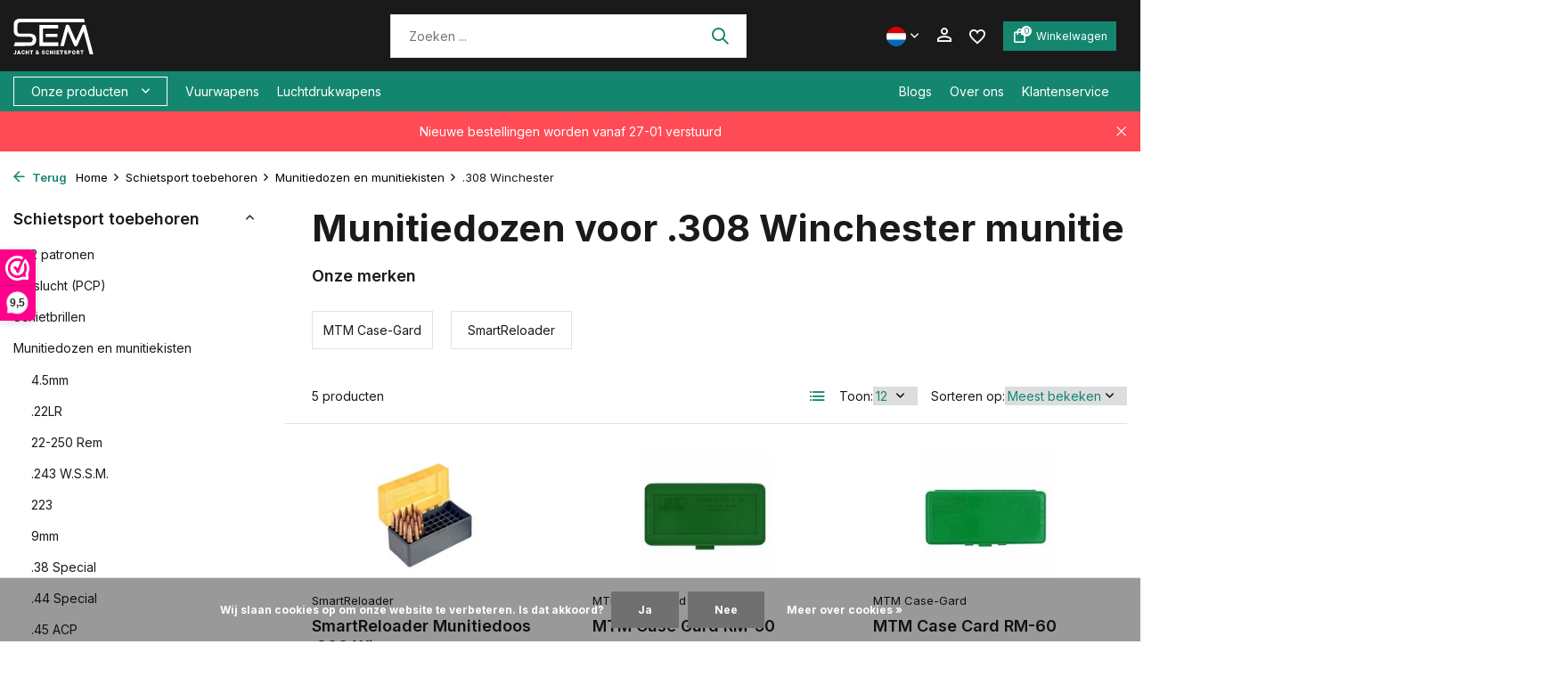

--- FILE ---
content_type: text/html;charset=utf-8
request_url: https://www.semschietsport.nl/nl/schietsport-toebehoren/munitiedozen-en-munitiekisten/308-winchester/
body_size: 23259
content:
<!DOCTYPE html>
<html lang="nl">
  <head>
                                                                                                                                                         
<script type="text/javascript">
   window.dataLayer = window.dataLayer || [];
   dataLayer.push({
                            
      ecomm_pagetype: "category",
      ecomm_category: "Munitiedozen voor .308 Winchester munitie",
      ecomm_prodid: "142349114,142348406,142348447,142378406,142349560",
      ecomm_totalvalue: "58.4"
                             
             
      });
      
</script>

<script>
// <!-- Google Tag Manager -->
(function(w,d,s,l,i){w[l]=w[l]||[];w[l].push({'gtm.start':
new Date().getTime(),event:'gtm.js'});var f=d.getElementsByTagName(s)[0],
j=d.createElement(s),dl=l!='dataLayer'?'&l='+l:'';j.async=true;j.src=
'https://www.googletagmanager.com/gtm.js?id='+i+dl;f.parentNode.insertBefore(j,f);
})(window,document,'script','dataLayer','GTM-MWG94R5');
// <!-- End Google Tag Manager -->
</script>
    <meta charset="utf-8"/>
<!-- [START] 'blocks/head.rain' -->
<!--

  (c) 2008-2026 Lightspeed Netherlands B.V.
  http://www.lightspeedhq.com
  Generated: 20-01-2026 @ 15:52:17

-->
<link rel="canonical" href="https://www.semschietsport.nl/nl/schietsport-toebehoren/munitiedozen-en-munitiekisten/308-winchester/"/>
<link rel="alternate" href="https://www.semschietsport.nl/nl/index.rss" type="application/rss+xml" title="Nieuwe producten"/>
<link href="https://cdn.webshopapp.com/assets/cookielaw.css?2025-02-20" rel="stylesheet" type="text/css"/>
<meta name="robots" content="noodp,noydir"/>
<meta name="google-site-verification" content="UC76a8KZZJipOmWEAyC4oTyLNIqUkeoi2Sh86Hnxd9Y"/>
<meta property="og:url" content="https://www.semschietsport.nl/nl/schietsport-toebehoren/munitiedozen-en-munitiekisten/308-winchester/?source=facebook"/>
<meta property="og:site_name" content="SEM Jacht &amp; Schietsport"/>
<meta property="og:title" content="Munitiedozen voor .308 Winchester munitie"/>
<meta property="og:description" content="SEM Jacht &amp; Schietsport | Groot assortiment | Gratis verzending boven €100,- | Snelle levering"/>
<!--[if lt IE 9]>
<script src="https://cdn.webshopapp.com/assets/html5shiv.js?2025-02-20"></script>
<![endif]-->
<!-- [END] 'blocks/head.rain' -->
                <title>Munitiedozen voor .308 Winchester munitie | SEM Jacht &amp; Schietsport</title>
                <meta name="description" content="SEM Jacht &amp; Schietsport | Groot assortiment | Gratis verzending boven €100,- | Snelle levering" />
            
    <meta name="keywords" content="Munitiedozen, voor, .308, Winchester, munitie" />
    <meta http-equiv="X-UA-Compatible" content="IE=edge">
    <meta name="viewport" content="width=device-width, initial-scale=1.0, maximum-scale=5.0, user-scalable=no">
    <meta name="apple-mobile-web-app-capable" content="yes">
    <meta name="apple-mobile-web-app-status-bar-style" content="black">

    <link rel="shortcut icon" href="https://cdn.webshopapp.com/shops/347401/themes/181548/assets/favicon.ico?20260114130223" type="image/x-icon" />
    <link rel="preconnect" href="https://fonts.gstatic.com" />
    <link rel="dns-prefetch" href="https://fonts.gstatic.com">
    <link rel="preconnect" href="https://fonts.googleapis.com">
		<link rel="dns-prefetch" href="https://fonts.googleapis.com">
		<link rel="preconnect" href="https://ajax.googleapis.com">
		<link rel="dns-prefetch" href="https://ajax.googleapis.com">
		<link rel="preconnect" href="https://cdn.webshopapp.com/">
		<link rel="dns-prefetch" href="https://cdn.webshopapp.com/">
    
                        <link rel="preload" href="https://fonts.googleapis.com/css2?family=Inter:wght@300;400;600&family=Inter:wght@600;700&display=swap" as="style" />
    <link rel="preload" href="https://cdn.webshopapp.com/shops/347401/themes/181548/assets/bootstrap-min.css?20260114130534" as="style" />
    <link rel="preload" href="https://cdn.webshopapp.com/shops/347401/themes/181548/assets/owl-carousel-min.css?20260114130534" as="style" />
    <link rel="preload" href="https://cdn.jsdelivr.net/npm/@fancyapps/ui/dist/fancybox.css" as="style" />
    <link rel="preload" href="https://cdn.webshopapp.com/assets/gui-2-0.css?2025-02-20" as="style" />
    <link rel="preload" href="https://cdn.webshopapp.com/assets/gui-responsive-2-0.css?2025-02-20" as="style" />
        	<link rel="preload" href="https://cdn.webshopapp.com/shops/347401/themes/181548/assets/icomoon-medium.ttf?20260114130534" as="font" crossorigin>
    
    <script src="https://kit.fontawesome.com/df796e684b.js" crossorigin="anonymous"></script>
    <link rel="preload" href="https://cdn.webshopapp.com/shops/347401/themes/181548/assets/style.css?20260114130534" as="style" />
    <link rel="preload" href="https://cdn.webshopapp.com/shops/347401/themes/181548/assets/custom.css?20260114130534" as="style" />
    
    <script src="https://cdn.webshopapp.com/assets/jquery-1-9-1.js?2025-02-20"></script>
        <link rel="preload" href="https://cdn.webshopapp.com/shops/347401/themes/181548/assets/jquery-ui.js?20260114130534" as="script">    <link rel="preload" href="https://cdn.webshopapp.com/shops/347401/themes/181548/assets/bootstrap-min.js?20260114130534" as="script">
    <link rel="preload" href="https://cdn.webshopapp.com/assets/gui.js?2025-02-20" as="script">
    <link rel="preload" href="https://cdn.webshopapp.com/assets/gui-responsive-2-0.js?2025-02-20" as="script">
    <link rel="preload" href="https://cdn.webshopapp.com/shops/347401/themes/181548/assets/scripts.js?20260114130534" as="script">
    <link rel="preload" href="https://cdn.webshopapp.com/shops/347401/themes/181548/assets/global.js?20260114130534" as="script">
    
    <meta property="og:title" content="Munitiedozen voor .308 Winchester munitie">
<meta property="og:type" content="website"> 
<meta property="og:site_name" content="SEM Jacht &amp; Schietsport">
<meta property="og:url" content="https://www.semschietsport.nl/">
<meta property="og:image" content="https://cdn.webshopapp.com/shops/347401/themes/181548/assets/share-image.jpg?20260114130534">
<meta name="twitter:title" content="Munitiedozen voor .308 Winchester munitie">
<meta name="twitter:description" content="SEM Jacht &amp; Schietsport | Groot assortiment | Gratis verzending boven €100,- | Snelle levering">
<meta name="twitter:site" content="SEM Jacht &amp; Schietsport">
<meta name="twitter:card" content="https://cdn.webshopapp.com/shops/347401/themes/181548/v/2727566/assets/logo.png?20250930132204">
<meta name="twitter:image" content="https://cdn.webshopapp.com/shops/347401/themes/181548/assets/share-image.jpg?20260114130534">
<script type="application/ld+json">
  [
        {
      "@context": "https://schema.org/",
      "@type": "BreadcrumbList",
      "itemListElement":
      [
        {
          "@type": "ListItem",
          "position": 1,
          "item": {
            "@id": "https://www.semschietsport.nl/nl/",
            "name": "Home"
          }
        },
                {
          "@type": "ListItem",
          "position": 2,
          "item":	{
            "@id": "https://www.semschietsport.nl/nl/schietsport-toebehoren/",
            "name": "Schietsport toebehoren"
          }
        },                {
          "@type": "ListItem",
          "position": 3,
          "item":	{
            "@id": "https://www.semschietsport.nl/nl/schietsport-toebehoren/munitiedozen-en-munitiekisten/",
            "name": "Munitiedozen en munitiekisten"
          }
        },                {
          "@type": "ListItem",
          "position": 4,
          "item":	{
            "@id": "https://www.semschietsport.nl/nl/schietsport-toebehoren/munitiedozen-en-munitiekisten/308-winchester/",
            "name": ".308 Winchester"
          }
        }              ]
    },
            {
      "@context": "https://schema.org/",
      "@type": "Organization",
      "url": "https://www.semschietsport.nl/",
      "name": "SEM Jacht &amp; Schietsport",
      "legalName": "SEM Jacht &amp; Schietsport",
      "description": "SEM Jacht &amp; Schietsport | Groot assortiment | Gratis verzending boven €100,- | Snelle levering",
      "logo": "https://cdn.webshopapp.com/shops/347401/themes/181548/v/2727566/assets/logo.png?20250930132204",
      "image": "https://cdn.webshopapp.com/shops/347401/themes/181548/assets/share-image.jpg?20260114130534",
      "contactPoint": {
        "@type": "ContactPoint",
        "contactType": "Customer service",
        "telephone": ""
      },
      "address": {
        "@type": "PostalAddress",
        "streetAddress": "",
        "addressLocality": "",
        "postalCode": "",
        "addressCountry": "NL"
      }
          },
    { 
      "@context": "https://schema.org/", 
      "@type": "WebSite", 
      "url": "https://www.semschietsport.nl/", 
      "name": "SEM Jacht &amp; Schietsport",
      "description": "SEM Jacht &amp; Schietsport | Groot assortiment | Gratis verzending boven €100,- | Snelle levering",
      "author": [
        {
          "@type": "Organization",
          "url": "https://www.dmws.nl/",
          "name": "DMWS BV",
          "address": {
            "@type": "PostalAddress",
            "streetAddress": "Wilhelmina plein 25",
            "addressLocality": "Eindhoven",
            "addressRegion": "NB",
            "postalCode": "5611 HG",
            "addressCountry": "NL"
          }
        }
      ]
    }      ]
</script>    
    <link rel="stylesheet" href="https://fonts.googleapis.com/css2?family=Inter:wght@300;400;600&family=Inter:wght@600;700&display=swap" type="text/css">
    <link rel="stylesheet" href="https://cdn.webshopapp.com/shops/347401/themes/181548/assets/bootstrap-min.css?20260114130534" type="text/css">
    <link rel="stylesheet" href="https://cdn.webshopapp.com/shops/347401/themes/181548/assets/owl-carousel-min.css?20260114130534" type="text/css">
    <link rel="stylesheet" href="https://cdn.jsdelivr.net/npm/@fancyapps/ui/dist/fancybox.css" type="text/css">
    <link rel="stylesheet" href="https://cdn.webshopapp.com/assets/gui-2-0.css?2025-02-20" type="text/css">
    <link rel="stylesheet" href="https://cdn.webshopapp.com/assets/gui-responsive-2-0.css?2025-02-20" type="text/css">
    <link rel="stylesheet" href="https://cdn.webshopapp.com/shops/347401/themes/181548/assets/style.css?20260114130534" type="text/css">
    <link rel="stylesheet" href="https://cdn.webshopapp.com/shops/347401/themes/181548/assets/custom.css?20260114130534" type="text/css">
  </head>
  <body>
    <!-- Google Tag Manager (noscript) --><noscript><iframe src="https://www.googletagmanager.com/ns.html?id=GTM-MWG94R5"
        height="0" width="0" style="display:none;visibility:hidden"></iframe></noscript><!-- End Google Tag Manager (noscript) --><aside id="cart" class="sidebar d-flex cart palette-bg-light"><div class="heading d-none d-sm-block"><i class="icon-x close"></i><h4 class="h3">Mijn winkelwagen</h4></div><div class="heading d-sm-none palette-bg-accent-light mobile"><i class="icon-x close"></i><h4 class="h3">Mijn winkelwagen</h4></div><div class="filledCart d-none"><ul class="list-cart list-inline mb-0 scrollbar"></ul><div class="totals-wrap"><p data-cart="total">Totaal (<span class="length">0</span>) producten<span class="amount">€0,00</span></p><p data-cart="vat">BTW<span>€0,00</span></p><p class="total" data-cart="grand-total"><b>Totaalbedrag</b><span class="grey">Incl. btw</span><span><b>€0,00</b></span></p></div><div class="continue d-flex align-items-center"><a href="https://www.semschietsport.nl/nl/cart/" class="button solid cta">Ja, ik wil dit bestellen</a></div><div class="link"><a href="#">Niet goed? <b>Gratis retourneren</b></a></div></div><p class="emptyCart align-items-center">U heeft geen artikelen in uw winkelwagen...</p><div class="bottom d-none d-sm-block"></div></aside><header id="variant-1" class="d-none d-md-block sticky"><div class="sticky"><div class="overlay palette-bg-black"></div><div class="mainbar palette-bg-black"><div class="container"><div class="row align-items-center justify-content-between"><div class="col-12 d-flex align-items-center justify-content-between"><a href="https://www.semschietsport.nl/nl/" title="SEM Jacht &amp; Schietsport" class="logo nf"><img src="https://cdn.webshopapp.com/shops/137816/files/386131194/sem-logo-wit.svg" alt="SEM Jacht &amp; Schietsport" width="275" height="40" /></a><form action="https://www.semschietsport.nl/nl/search/" method="get" role="search" class="formSearch search-form default"><input type="text" name="q" autocomplete="off" value="" aria-label="Zoeken" placeholder="Zoeken ..." /><i class="icon-x"></i><button type="submit" class="search-btn" title="Zoeken"><i class="icon-search"></i></button><div class="search-results palette-bg-white"><div class="heading">Zoekresultaten voor '<span></span>'</div><ul class="list-inline list-results"></ul><ul class="list-inline list-products"></ul><a href="#" class="all">Bekijk alle resultaten</a></div></form><div class="wrap-cart d-flex align-items-center"><div class="d-none d-md-block drop-down languages"><div class="current"><img class="lazy" src="https://cdn.webshopapp.com/shops/347401/themes/181548/assets/lazy-preload.jpg?20260114130534" data-src="https://cdn.webshopapp.com/shops/347401/themes/181548/assets/flag-nl.svg?20260114130534" alt="Nederlands" width="22" height="22"><i class="icon-chevron-down"></i></div><div class="drop shadow"><a title="Nederlands" lang="nl" href="https://www.semschietsport.nl/nl/go/category/11885225" class="d-flex nf"><img class="lazy" src="https://cdn.webshopapp.com/shops/347401/themes/181548/assets/lazy-preload.jpg?20260114130534" data-src="https://cdn.webshopapp.com/shops/347401/themes/181548/assets/flag-nl.svg?20260114130534" alt="Nederlands" width="18" height="18"><span>Nederlands</span></a><a title="English" lang="en" href="https://www.semschietsport.nl/en/go/category/11885225" class="d-flex nf"><img class="lazy" src="https://cdn.webshopapp.com/shops/347401/themes/181548/assets/lazy-preload.jpg?20260114130534" data-src="https://cdn.webshopapp.com/shops/347401/themes/181548/assets/flag-en.svg?20260114130534" alt="English" width="18" height="18"><span>English</span></a></div></div><div class="drop-down with-overlay account login"><div class="current"><a href="https://www.semschietsport.nl/nl/account/login/" aria-label="Mijn account" class="nf"><i class="icon-account"></i></a></div><div class="drop shadow d-none d-md-block"><ul class="list-inline mb-0"></ul><div class="d-flex align-items-center justify-content-between"><a href="https://www.semschietsport.nl/nl/account/login/" class="button">Inloggen</a><span>Nieuw? <a href="https://www.semschietsport.nl/nl/account/register/">Account aanmaken</a></span></div></div></div><div class="drop-down with-overlay account wishlist"><div class="current"><a href="https://www.semschietsport.nl/nl/account/login/" aria-label="Verlanglijst" class="nf"><span class="fs0">Verlanglijst</span><i class="icon-wishlist"></i></a></div><div class="drop shadow d-none d-md-block"><h4>Geen producten op verlanglijst...</h4><p>Log in en voeg producten toe door op het <i class="icon-wishlist"></i> icoon te klikken.</p><div class="d-flex align-items-center justify-content-between"><a href="https://www.semschietsport.nl/nl/account/login/" class="button">Inloggen</a><span>Nieuw? <a href="https://www.semschietsport.nl/nl/account/register/">Account aanmaken</a></span></div></div></div><a href="https://www.semschietsport.nl/nl/cart/" class="pos-r cart nf button"><i class="icon-bag"></i><span class="count">0</span><span class="cart-text">Winkelwagen</span></a></div></div></div></div></div><div class="menubar palette-bg-accent-light"><div class="container"><div class="row"><div class="col-12"><div class="d-flex menu-wrap"><div class="menu-left"><div class="menu d-none d-md-flex align-items-center flyout mega "><div class="button">Onze producten <i class="icon-chevron-down"></i></div><ul class="list-inline mb-0 palette-bg-light"><li class="list-inline-item has-sub"><a href="https://www.semschietsport.nl/nl/vuurwapens/">Vuurwapens</a><ul class="sub palette-bg-light"><li class="has-children"><a href="https://www.semschietsport.nl/nl/vuurwapens/pistolen/">Pistolen</a><ul class="subsub palette-bg-light"><li><a href="https://www.semschietsport.nl/nl/vuurwapens/pistolen/groot-kaliber/">- Groot kaliber</a></li><li><a href="https://www.semschietsport.nl/nl/vuurwapens/pistolen/klein-kaliber/">- Klein kaliber</a></li></ul></li><li class="has-children"><a href="https://www.semschietsport.nl/nl/vuurwapens/revolvers/">Revolvers</a><ul class="subsub palette-bg-light"><li><a href="https://www.semschietsport.nl/nl/vuurwapens/revolvers/groot-kaliber/">- Groot kaliber</a></li><li><a href="https://www.semschietsport.nl/nl/vuurwapens/revolvers/klein-kaliber/">- Klein kaliber</a></li></ul></li><li class="has-children"><a href="https://www.semschietsport.nl/nl/vuurwapens/geweren/">Geweren</a><ul class="subsub palette-bg-light"><li><a href="https://www.semschietsport.nl/nl/vuurwapens/geweren/groot-kaliber/">- Groot kaliber</a></li><li><a href="https://www.semschietsport.nl/nl/vuurwapens/geweren/klein-kaliber/">- Klein kaliber</a></li></ul></li><li class=""><a href="https://www.semschietsport.nl/nl/vuurwapens/hagelgeweren/">Hagelgeweren</a></li><li class=""><a href="https://www.semschietsport.nl/nl/vuurwapens/alarmpistolen-losse-flodder-pistolen/">Alarmpistolen / Losse flodder pistolen</a></li><li class=""><a href="https://www.semschietsport.nl/nl/vuurwapens/onklaar-gemaakte-wapens/">Onklaar gemaakte wapens</a></li><li class="has-children"><a href="https://www.semschietsport.nl/nl/vuurwapens/uitgelichte-merken/">Uitgelichte merken</a><ul class="subsub palette-bg-light"><li><a href="https://www.semschietsport.nl/nl/vuurwapens/uitgelichte-merken/cz/">- CZ</a></li><li><a href="https://www.semschietsport.nl/nl/vuurwapens/uitgelichte-merken/sauer/">- Sauer</a></li><li><a href="https://www.semschietsport.nl/nl/vuurwapens/uitgelichte-merken/beretta/">- Beretta</a></li><li><a href="https://www.semschietsport.nl/nl/vuurwapens/uitgelichte-merken/smith-wesson/">- Smith &amp; Wesson</a></li><li><a href="https://www.semschietsport.nl/nl/vuurwapens/uitgelichte-merken/hera-arms/">- Hera Arms</a></li><li><a href="https://www.semschietsport.nl/nl/vuurwapens/uitgelichte-merken/bergara/">- Bergara</a></li></ul></li></ul></li><li class="list-inline-item has-sub"><a href="https://www.semschietsport.nl/nl/luchtdrukwapens/">Luchtdrukwapens</a><ul class="sub palette-bg-light"><li class="has-children"><a href="https://www.semschietsport.nl/nl/luchtdrukwapens/luchtbuksen/">Luchtbuksen</a><ul class="subsub palette-bg-light"><li><a href="https://www.semschietsport.nl/nl/luchtdrukwapens/luchtbuksen/pcp-buks/">- PCP buks</a></li><li><a href="https://www.semschietsport.nl/nl/luchtdrukwapens/luchtbuksen/knikloop-buks/">- Knikloop buks</a></li><li><a href="https://www.semschietsport.nl/nl/luchtdrukwapens/luchtbuksen/onderspan-buks/">- Onderspan buks</a></li><li><a href="https://www.semschietsport.nl/nl/luchtdrukwapens/luchtbuksen/zijspan-buks/">- Zijspan buks</a></li><li><a href="https://www.semschietsport.nl/nl/luchtdrukwapens/luchtbuksen/co2-buks/">- CO2 buks</a></li><li><a href="https://www.semschietsport.nl/nl/luchtdrukwapens/luchtbuksen/tweedehands-luchtbuksen/">- Tweedehands luchtbuksen</a></li></ul></li><li class="has-children"><a href="https://www.semschietsport.nl/nl/luchtdrukwapens/luchtdrukpistolen/">Luchtdrukpistolen</a><ul class="subsub palette-bg-light"><li><a href="https://www.semschietsport.nl/nl/luchtdrukwapens/luchtdrukpistolen/pcp-pistool/">- PCP Pistool</a></li><li><a href="https://www.semschietsport.nl/nl/luchtdrukwapens/luchtdrukpistolen/co2-pistolen/">- CO2 pistolen</a></li><li><a href="https://www.semschietsport.nl/nl/luchtdrukwapens/luchtdrukpistolen/knikloop-pistool/">- Knikloop pistool</a></li><li><a href="https://www.semschietsport.nl/nl/luchtdrukwapens/luchtdrukpistolen/pomp-pistool/">- Pomp Pistool</a></li></ul></li><li class="has-children"><a href="https://www.semschietsport.nl/nl/luchtdrukwapens/kracht/">Kracht</a><ul class="subsub palette-bg-light"><li><a href="https://www.semschietsport.nl/nl/luchtdrukwapens/kracht/tot-24-joule/">- Tot 24 joule</a></li><li><a href="https://www.semschietsport.nl/nl/luchtdrukwapens/kracht/24-tot-50-joule/">- 24 tot 50 joule</a></li><li><a href="https://www.semschietsport.nl/nl/luchtdrukwapens/kracht/50-tot-100-joule/">- 50 tot 100 joule</a></li><li><a href="https://www.semschietsport.nl/nl/luchtdrukwapens/kracht/meer-dan-100-joule/">- Meer dan 100 joule</a></li></ul></li><li class="has-children"><a href="https://www.semschietsport.nl/nl/luchtdrukwapens/uitgelichte-merken/">Uitgelichte merken</a><ul class="subsub palette-bg-light"><li><a href="https://www.semschietsport.nl/nl/luchtdrukwapens/uitgelichte-merken/hatsan/">- Hatsan</a></li><li><a href="https://www.semschietsport.nl/nl/luchtdrukwapens/uitgelichte-merken/fx-airguns/">- FX Airguns</a></li><li><a href="https://www.semschietsport.nl/nl/luchtdrukwapens/uitgelichte-merken/effecto/">- Effecto</a></li><li><a href="https://www.semschietsport.nl/nl/luchtdrukwapens/uitgelichte-merken/webley/">- Webley</a></li><li><a href="https://www.semschietsport.nl/nl/luchtdrukwapens/uitgelichte-merken/airforce/">- AirForce</a></li><li><a href="https://www.semschietsport.nl/nl/luchtdrukwapens/uitgelichte-merken/gamo/">- Gamo</a></li><li><a href="https://www.semschietsport.nl/nl/luchtdrukwapens/uitgelichte-merken/crosman/">- Crosman</a></li><li><a href="https://www.semschietsport.nl/nl/luchtdrukwapens/uitgelichte-merken/weihrauch/">- Weihrauch</a></li><li><a href="https://www.semschietsport.nl/nl/luchtdrukwapens/uitgelichte-merken/diana/">- Diana</a></li><li class="more"><a href="https://www.semschietsport.nl/nl/luchtdrukwapens/uitgelichte-merken/">Toon meer</a></li></ul></li></ul></li><li class="list-inline-item has-sub"><a href="https://www.semschietsport.nl/nl/munitie/">Munitie</a><ul class="sub palette-bg-light"><li class="has-children"><a href="https://www.semschietsport.nl/nl/munitie/vuurwapen-munitie/">Vuurwapen munitie</a><ul class="subsub palette-bg-light"><li><a href="https://www.semschietsport.nl/nl/munitie/vuurwapen-munitie/kaliber/">- Kaliber</a></li><li><a href="https://www.semschietsport.nl/nl/munitie/vuurwapen-munitie/pistool-munitie/">- Pistool munitie</a></li><li><a href="https://www.semschietsport.nl/nl/munitie/vuurwapen-munitie/revolver-munitie/">- Revolver munitie</a></li><li><a href="https://www.semschietsport.nl/nl/munitie/vuurwapen-munitie/geweer-munitie/">- Geweer munitie</a></li><li><a href="https://www.semschietsport.nl/nl/munitie/vuurwapen-munitie/hagelpatronen/">- Hagelpatronen</a></li><li><a href="https://www.semschietsport.nl/nl/munitie/vuurwapen-munitie/losse-flodders/">- Losse flodders</a></li></ul></li><li class="has-children"><a href="https://www.semschietsport.nl/nl/munitie/luchtdrukwapen-munitie/">Luchtdrukwapen munitie</a><ul class="subsub palette-bg-light"><li><a href="https://www.semschietsport.nl/nl/munitie/luchtdrukwapen-munitie/kaliber/">- Kaliber</a></li><li><a href="https://www.semschietsport.nl/nl/munitie/luchtdrukwapen-munitie/kogelvorm/">- Kogelvorm</a></li><li><a href="https://www.semschietsport.nl/nl/munitie/luchtdrukwapen-munitie/uitgelichte-merken/">- Uitgelichte merken</a></li></ul></li></ul></li><li class="list-inline-item has-sub"><a href="https://www.semschietsport.nl/nl/wapen-accessoires/">Wapen accessoires</a><ul class="sub palette-bg-light"><li class=""><a href="https://www.semschietsport.nl/nl/wapen-accessoires/magazijnen/">Magazijnen</a></li><li class=""><a href="https://www.semschietsport.nl/nl/wapen-accessoires/draadbeschermers/">Draadbeschermers</a></li><li class=""><a href="https://www.semschietsport.nl/nl/wapen-accessoires/geweerriemen/">Geweerriemen</a></li><li class=""><a href="https://www.semschietsport.nl/nl/wapen-accessoires/kolven/">Kolven</a></li><li class=""><a href="https://www.semschietsport.nl/nl/wapen-accessoires/kolfplaten/">Kolfplaten</a></li><li class=""><a href="https://www.semschietsport.nl/nl/wapen-accessoires/bipods/">Bipods</a></li><li class=""><a href="https://www.semschietsport.nl/nl/wapen-accessoires/schietstokken/">Schietstokken</a></li><li class=""><a href="https://www.semschietsport.nl/nl/wapen-accessoires/grepen-en-greepplaten/">Grepen en Greepplaten</a></li><li class=""><a href="https://www.semschietsport.nl/nl/wapen-accessoires/handstop/">Handstop</a></li><li class=""><a href="https://www.semschietsport.nl/nl/wapen-accessoires/dempers/">Dempers</a></li><li class=""><a href="https://www.semschietsport.nl/nl/wapen-accessoires/loopkits/">Loopkits</a></li><li class=""><a href="https://www.semschietsport.nl/nl/wapen-accessoires/waterpassen/">Waterpassen</a></li><li class=""><a href="https://www.semschietsport.nl/nl/wapen-accessoires/chokes/">Chokes</a></li><li class=""><a href="https://www.semschietsport.nl/nl/wapen-accessoires/rails/">Rails</a></li><li class=""><a href="https://www.semschietsport.nl/nl/wapen-accessoires/compensators/">Compensators</a></li></ul></li><li class="list-inline-item has-sub"><a href="https://www.semschietsport.nl/nl/schietsport-toebehoren/">Schietsport toebehoren</a><ul class="sub palette-bg-light"><li class=""><a href="https://www.semschietsport.nl/nl/schietsport-toebehoren/co2-patronen/">Co2 patronen</a></li><li class=""><a href="https://www.semschietsport.nl/nl/schietsport-toebehoren/perslucht-pcp/">Perslucht (PCP)</a></li><li class=""><a href="https://www.semschietsport.nl/nl/schietsport-toebehoren/schietbrillen/">Schietbrillen</a></li><li class="has-children"><a href="https://www.semschietsport.nl/nl/schietsport-toebehoren/munitiedozen-en-munitiekisten/">Munitiedozen en munitiekisten</a><ul class="subsub palette-bg-light"><li><a href="https://www.semschietsport.nl/nl/schietsport-toebehoren/munitiedozen-en-munitiekisten/45mm/">- 4.5mm</a></li><li><a href="https://www.semschietsport.nl/nl/schietsport-toebehoren/munitiedozen-en-munitiekisten/22lr/">- .22LR</a></li><li><a href="https://www.semschietsport.nl/nl/schietsport-toebehoren/munitiedozen-en-munitiekisten/22-250-rem/">- 22-250 Rem</a></li><li><a href="https://www.semschietsport.nl/nl/schietsport-toebehoren/munitiedozen-en-munitiekisten/243-wssm/">- .243 W.S.S.M.</a></li><li><a href="https://www.semschietsport.nl/nl/schietsport-toebehoren/munitiedozen-en-munitiekisten/223/">- 223</a></li><li><a href="https://www.semschietsport.nl/nl/schietsport-toebehoren/munitiedozen-en-munitiekisten/9mm/">- 9mm</a></li><li><a href="https://www.semschietsport.nl/nl/schietsport-toebehoren/munitiedozen-en-munitiekisten/38-special/">- .38 Special</a></li><li><a href="https://www.semschietsport.nl/nl/schietsport-toebehoren/munitiedozen-en-munitiekisten/44-special/">- .44 Special</a></li><li><a href="https://www.semschietsport.nl/nl/schietsport-toebehoren/munitiedozen-en-munitiekisten/45-acp/">- .45 ACP</a></li><li class="more"><a href="https://www.semschietsport.nl/nl/schietsport-toebehoren/munitiedozen-en-munitiekisten/">Toon meer</a></li></ul></li><li class=""><a href="https://www.semschietsport.nl/nl/schietsport-toebehoren/wapenkluizen/">Wapenkluizen</a></li><li class=""><a href="https://www.semschietsport.nl/nl/schietsport-toebehoren/kogelvangers-schietkasten/">Kogelvangers / schietkasten</a></li><li class=""><a href="https://www.semschietsport.nl/nl/schietsport-toebehoren/schietdoelen-en-schietkaarten/">Schietdoelen en schietkaarten</a></li><li class=""><a href="https://www.semschietsport.nl/nl/schietsport-toebehoren/schietkaarten-knsa/">Schietkaarten KNSA</a></li><li class=""><a href="https://www.semschietsport.nl/nl/schietsport-toebehoren/gehoorbescherming/">Gehoorbescherming</a></li><li class=""><a href="https://www.semschietsport.nl/nl/schietsport-toebehoren/geweersteunen-en-zandzakken/">Geweersteunen en zandzakken</a></li><li class=""><a href="https://www.semschietsport.nl/nl/schietsport-toebehoren/wapentassen-foedralen-koffers/">Wapentassen / foedralen / koffers</a></li><li class=""><a href="https://www.semschietsport.nl/nl/schietsport-toebehoren/kamervlaggen/">Kamervlaggen</a></li><li class="has-children"><a href="https://www.semschietsport.nl/nl/schietsport-toebehoren/snap-caps-bufferpatronen-dummy-patronen/">Snap caps, bufferpatronen &amp; dummy patronen</a><ul class="subsub palette-bg-light"><li><a href="https://www.semschietsport.nl/nl/schietsport-toebehoren/snap-caps-bufferpatronen-dummy-patronen/22/">- .22</a></li><li><a href="https://www.semschietsport.nl/nl/schietsport-toebehoren/snap-caps-bufferpatronen-dummy-patronen/32-acp/">- .32 ACP</a></li><li><a href="https://www.semschietsport.nl/nl/schietsport-toebehoren/snap-caps-bufferpatronen-dummy-patronen/9-mm/">- 9 mm</a></li><li><a href="https://www.semschietsport.nl/nl/schietsport-toebehoren/snap-caps-bufferpatronen-dummy-patronen/9x21mm/">- 9x21mm</a></li><li><a href="https://www.semschietsport.nl/nl/schietsport-toebehoren/snap-caps-bufferpatronen-dummy-patronen/357-magnum/">- .357 Magnum</a></li><li><a href="https://www.semschietsport.nl/nl/schietsport-toebehoren/snap-caps-bufferpatronen-dummy-patronen/38-special/">- .38 Special</a></li><li><a href="https://www.semschietsport.nl/nl/schietsport-toebehoren/snap-caps-bufferpatronen-dummy-patronen/44-special-44-magnum/">- .44 Special &amp; .44 Magnum</a></li><li><a href="https://www.semschietsport.nl/nl/schietsport-toebehoren/snap-caps-bufferpatronen-dummy-patronen/44-40/">- .44-40</a></li><li><a href="https://www.semschietsport.nl/nl/schietsport-toebehoren/snap-caps-bufferpatronen-dummy-patronen/45-acp/">- .45 ACP</a></li><li class="more"><a href="https://www.semschietsport.nl/nl/schietsport-toebehoren/snap-caps-bufferpatronen-dummy-patronen/">Toon meer</a></li></ul></li><li class=""><a href="https://www.semschietsport.nl/nl/schietsport-toebehoren/lokmiddelen/">Lokmiddelen</a></li><li class=""><a href="https://www.semschietsport.nl/nl/schietsport-toebehoren/gereedschappen/">Gereedschappen</a></li><li class=""><a href="https://www.semschietsport.nl/nl/schietsport-toebehoren/snelheidsmeters/">Snelheidsmeters</a></li></ul></li><li class="list-inline-item has-sub"><a href="https://www.semschietsport.nl/nl/wapenonderhoud/">Wapenonderhoud</a><ul class="sub palette-bg-light"><li class=""><a href="https://www.semschietsport.nl/nl/wapenonderhoud/wapenolie-en-wapenvet/">Wapenolie en wapenvet</a></li><li class=""><a href="https://www.semschietsport.nl/nl/wapenonderhoud/kolfonderhoud/">Kolfonderhoud</a></li><li class=""><a href="https://www.semschietsport.nl/nl/wapenonderhoud/optiek-reiniging/">Optiek reiniging</a></li><li class=""><a href="https://www.semschietsport.nl/nl/wapenonderhoud/loopreinigers/">Loopreinigers</a></li><li class=""><a href="https://www.semschietsport.nl/nl/wapenonderhoud/poetsdozen/">Poetsdozen</a></li><li class=""><a href="https://www.semschietsport.nl/nl/wapenonderhoud/borstels/">Borstels</a></li><li class=""><a href="https://www.semschietsport.nl/nl/wapenonderhoud/doeken/">Doeken</a></li><li class=""><a href="https://www.semschietsport.nl/nl/wapenonderhoud/schoonmaakpatches/">Schoonmaakpatches</a></li><li class=""><a href="https://www.semschietsport.nl/nl/wapenonderhoud/poetsstokken/">Poetsstokken</a></li><li class=""><a href="https://www.semschietsport.nl/nl/wapenonderhoud/poetsstok-adapters/">Poetsstok adapters</a></li><li class=""><a href="https://www.semschietsport.nl/nl/wapenonderhoud/patchadapters/">Patchadapters</a></li><li class=""><a href="https://www.semschietsport.nl/nl/wapenonderhoud/gereedschappen/">Gereedschappen</a></li><li class=""><a href="https://www.semschietsport.nl/nl/wapenonderhoud/diversen/">Diversen</a></li><li class="has-children"><a href="https://www.semschietsport.nl/nl/wapenonderhoud/boreblitz-boresnake/">BoreBlitz / Boresnake</a><ul class="subsub palette-bg-light"><li><a href="https://www.semschietsport.nl/nl/wapenonderhoud/boreblitz-boresnake/hagelgeweer/">- Hagelgeweer</a></li><li><a href="https://www.semschietsport.nl/nl/wapenonderhoud/boreblitz-boresnake/pistool-en-revolver/">- Pistool en Revolver</a></li><li><a href="https://www.semschietsport.nl/nl/wapenonderhoud/boreblitz-boresnake/geweer/">- Geweer</a></li></ul></li></ul></li><li class="list-inline-item has-sub"><a href="https://www.semschietsport.nl/nl/optiek/">Optiek</a><ul class="sub palette-bg-light"><li class=""><a href="https://www.semschietsport.nl/nl/optiek/richtkijkers/">Richtkijkers</a></li><li class="has-children"><a href="https://www.semschietsport.nl/nl/optiek/nachtzicht-en-warmtebeeldkijkers/">Nachtzicht- en warmtebeeldkijkers</a><ul class="subsub palette-bg-light"><li><a href="https://www.semschietsport.nl/nl/optiek/nachtzicht-en-warmtebeeldkijkers/handhelds/">- Handhelds</a></li><li><a href="https://www.semschietsport.nl/nl/optiek/nachtzicht-en-warmtebeeldkijkers/nachtzicht-richtkijkers/">- Nachtzicht richtkijkers</a></li><li><a href="https://www.semschietsport.nl/nl/optiek/nachtzicht-en-warmtebeeldkijkers/warmtebeeldkijkers-richtkijkers/">- Warmtebeeldkijkers richtkijkers</a></li><li><a href="https://www.semschietsport.nl/nl/optiek/nachtzicht-en-warmtebeeldkijkers/clip-on-voorzet-nachtzichtkijker/">- Clip-on voorzet nachtzichtkijker</a></li><li><a href="https://www.semschietsport.nl/nl/optiek/nachtzicht-en-warmtebeeldkijkers/nachtzicht-verrekijkers/">- Nachtzicht verrekijkers</a></li></ul></li><li class=""><a href="https://www.semschietsport.nl/nl/optiek/nachtzicht-en-warmtebeeldaccessoires/">Nachtzicht- en warmtebeeldaccessoires</a></li><li class="has-children"><a href="https://www.semschietsport.nl/nl/optiek/verrekijkers/">Verrekijkers</a><ul class="subsub palette-bg-light"><li><a href="https://www.semschietsport.nl/nl/optiek/verrekijkers/verrekijker-draagriemen/">- Verrekijker draagriemen</a></li></ul></li><li class=""><a href="https://www.semschietsport.nl/nl/optiek/iron-sights-vizieren/">Iron sights / vizieren</a></li><li class=""><a href="https://www.semschietsport.nl/nl/optiek/red-dot-sights-lasers/">Red dot sights &amp; Lasers</a></li><li class=""><a href="https://www.semschietsport.nl/nl/optiek/diopters/">Diopters</a></li><li class=""><a href="https://www.semschietsport.nl/nl/optiek/beschermkappen/">Beschermkappen</a></li><li class="has-children"><a href="https://www.semschietsport.nl/nl/optiek/bevestiging/">Bevestiging</a><ul class="subsub palette-bg-light"><li><a href="https://www.semschietsport.nl/nl/optiek/bevestiging/montageringen/">- Montageringen</a></li><li><a href="https://www.semschietsport.nl/nl/optiek/bevestiging/montagerails/">- Montagerails</a></li></ul></li></ul></li><li class="list-inline-item has-sub"><a href="https://www.semschietsport.nl/nl/herladen/">Herladen</a><ul class="sub palette-bg-light"><li class="has-children"><a href="https://www.semschietsport.nl/nl/herladen/herlaadpersen-toebehoren/">Herlaadpersen &amp; Toebehoren</a><ul class="subsub palette-bg-light"><li><a href="https://www.semschietsport.nl/nl/herladen/herlaadpersen-toebehoren/herlaadpersen/">- Herlaadpersen</a></li><li><a href="https://www.semschietsport.nl/nl/herladen/herlaadpersen-toebehoren/complete-herlaadkits/">- Complete herlaadkits</a></li><li><a href="https://www.semschietsport.nl/nl/herladen/herlaadpersen-toebehoren/progressieve-herlaadpersen/">- Progressieve Herlaadpersen</a></li><li><a href="https://www.semschietsport.nl/nl/herladen/herlaadpersen-toebehoren/dies-shell-holders-shell-plates/">- Dies, Shell holders &amp; Shell plates</a></li><li><a href="https://www.semschietsport.nl/nl/herladen/herlaadpersen-toebehoren/toebehoren-onderdelen/">- Toebehoren &amp; Onderdelen</a></li></ul></li><li class="has-children"><a href="https://www.semschietsport.nl/nl/herladen/hulzenbewerking-reiniging/">Hulzenbewerking &amp; Reiniging</a><ul class="subsub palette-bg-light"><li><a href="https://www.semschietsport.nl/nl/herladen/hulzenbewerking-reiniging/decapping-pins/">- Decapping pins</a></li><li><a href="https://www.semschietsport.nl/nl/herladen/hulzenbewerking-reiniging/hulzenvet/">- Hulzenvet</a></li><li><a href="https://www.semschietsport.nl/nl/herladen/hulzenbewerking-reiniging/hulzentrimmers/">- Hulzentrimmers</a></li><li><a href="https://www.semschietsport.nl/nl/herladen/hulzenbewerking-reiniging/hulzen-reiniging/">- Hulzen reiniging</a></li></ul></li><li class="has-children"><a href="https://www.semschietsport.nl/nl/herladen/herlaad-toebehoren-gereedschappen/">Herlaad toebehoren &amp; Gereedschappen</a><ul class="subsub palette-bg-light"><li><a href="https://www.semschietsport.nl/nl/herladen/herlaad-toebehoren-gereedschappen/herlaadblokken/">- Herlaadblokken</a></li><li><a href="https://www.semschietsport.nl/nl/herladen/herlaad-toebehoren-gereedschappen/accessoires/">- Accessoires</a></li><li><a href="https://www.semschietsport.nl/nl/herladen/herlaad-toebehoren-gereedschappen/diversen/">- Diversen</a></li><li><a href="https://www.semschietsport.nl/nl/herladen/herlaad-toebehoren-gereedschappen/gereedschappen/">- Gereedschappen</a></li><li><a href="https://www.semschietsport.nl/nl/herladen/herlaad-toebehoren-gereedschappen/slaghoedjes-plaatsen/">- Slaghoedjes plaatsen </a></li><li><a href="https://www.semschietsport.nl/nl/herladen/herlaad-toebehoren-gereedschappen/gietmallen/">- Gietmallen</a></li></ul></li><li class="has-children"><a href="https://www.semschietsport.nl/nl/herladen/herlaadcomponenten/">Herlaadcomponenten</a><ul class="subsub palette-bg-light"><li><a href="https://www.semschietsport.nl/nl/herladen/herlaadcomponenten/slaghoedjes-primers/">- Slaghoedjes / Primers</a></li><li><a href="https://www.semschietsport.nl/nl/herladen/herlaadcomponenten/kogelhulzen/">- Kogelhulzen</a></li><li><a href="https://www.semschietsport.nl/nl/herladen/herlaadcomponenten/kogelkoppen/">- Kogelkoppen</a></li><li><a href="https://www.semschietsport.nl/nl/herladen/herlaadcomponenten/kruit/">- Kruit</a></li></ul></li><li class="has-children"><a href="https://www.semschietsport.nl/nl/herladen/kruitverwerking/">Kruitverwerking</a><ul class="subsub palette-bg-light"><li><a href="https://www.semschietsport.nl/nl/herladen/kruitverwerking/weegschalen/">- Weegschalen</a></li><li><a href="https://www.semschietsport.nl/nl/herladen/kruitverwerking/kruit-dispensers/">- Kruit dispensers</a></li><li><a href="https://www.semschietsport.nl/nl/herladen/kruitverwerking/kruitmolens-toebehoren/">- Kruitmolens &amp; Toebehoren</a></li><li><a href="https://www.semschietsport.nl/nl/herladen/kruitverwerking/kruittrechters/">- Kruittrechters</a></li></ul></li></ul></li><li class="list-inline-item has-sub"><a href="https://www.semschietsport.nl/nl/onderdelen/">Onderdelen</a><ul class="sub palette-bg-light"><li class=""><a href="https://www.semschietsport.nl/nl/onderdelen/browning/">Browning</a></li><li class=""><a href="https://www.semschietsport.nl/nl/onderdelen/colt-1911/">Colt 1911</a></li><li class=""><a href="https://www.semschietsport.nl/nl/onderdelen/ruger/">Ruger</a></li><li class="has-children"><a href="https://www.semschietsport.nl/nl/onderdelen/cz-wapenonderdelen/">CZ wapenonderdelen</a><ul class="subsub palette-bg-light"><li><a href="https://www.semschietsport.nl/nl/onderdelen/cz-wapenonderdelen/cz-shadow-2/">- CZ Shadow 2</a></li><li><a href="https://www.semschietsport.nl/nl/onderdelen/cz-wapenonderdelen/cz-p-10c/">- CZ P-10C</a></li><li><a href="https://www.semschietsport.nl/nl/onderdelen/cz-wapenonderdelen/cz-75-b/">- CZ 75 B</a></li><li><a href="https://www.semschietsport.nl/nl/onderdelen/cz-wapenonderdelen/cz-75-sp-01-shadow/">- CZ 75 SP-01 Shadow</a></li><li><a href="https://www.semschietsport.nl/nl/onderdelen/cz-wapenonderdelen/cz-75-ts-czechmate/">- CZ 75 TS CZECHMATE</a></li></ul></li><li class=""><a href="https://www.semschietsport.nl/nl/onderdelen/sig-sauer/">Sig Sauer</a></li><li class=""><a href="https://www.semschietsport.nl/nl/onderdelen/walther/">Walther</a></li><li class=""><a href="https://www.semschietsport.nl/nl/onderdelen/weihrauch/">Weihrauch</a></li><li class="has-children"><a href="https://www.semschietsport.nl/nl/onderdelen/smith-wesson/">Smith &amp; Wesson</a><ul class="subsub palette-bg-light"><li><a href="https://www.semschietsport.nl/nl/onderdelen/smith-wesson/model-41/">- Model 41</a></li><li><a href="https://www.semschietsport.nl/nl/onderdelen/smith-wesson/model-422/">- Model 422</a></li><li><a href="https://www.semschietsport.nl/nl/onderdelen/smith-wesson/model-4506/">- Model 4506</a></li><li><a href="https://www.semschietsport.nl/nl/onderdelen/smith-wesson/model-66-2/">- Model 66-2</a></li><li><a href="https://www.semschietsport.nl/nl/onderdelen/smith-wesson/model-686/">- Model 686</a></li></ul></li><li class=""><a href="https://www.semschietsport.nl/nl/onderdelen/diana/">Diana</a></li><li class=""><a href="https://www.semschietsport.nl/nl/onderdelen/beretta/">Beretta</a></li><li class=""><a href="https://www.semschietsport.nl/nl/onderdelen/m1-carbine/">M1 Carbine</a></li><li class=""><a href="https://www.semschietsport.nl/nl/onderdelen/kropatschek/">Kropatschek</a></li><li class=""><a href="https://www.semschietsport.nl/nl/onderdelen/slavia/">Slavia</a></li><li class=""><a href="https://www.semschietsport.nl/nl/onderdelen/ar15-onderdelen/">AR15 Onderdelen</a></li></ul></li><li class="list-inline-item has-sub"><a href="https://www.semschietsport.nl/nl/schietkleding/">Schietkleding</a><ul class="sub palette-bg-light"><li class=""><a href="https://www.semschietsport.nl/nl/schietkleding/schiethandschoenen/">Schiethandschoenen</a></li><li class=""><a href="https://www.semschietsport.nl/nl/schietkleding/schietjassen/">Schietjassen</a></li><li class=""><a href="https://www.semschietsport.nl/nl/schietkleding/schietriemen/">Schietriemen</a></li><li class=""><a href="https://www.semschietsport.nl/nl/schietkleding/schietbroeken/">Schietbroeken</a></li><li class=""><a href="https://www.semschietsport.nl/nl/schietkleding/schietschoenen/">Schietschoenen</a></li><li class=""><a href="https://www.semschietsport.nl/nl/schietkleding/knierollen/">Knierollen</a></li><li class=""><a href="https://www.semschietsport.nl/nl/schietkleding/schietvesten/">Schietvesten</a></li></ul></li><li class="list-inline-item has-sub"><a href="https://www.semschietsport.nl/nl/kleding/">Kleding</a><ul class="sub palette-bg-light"><li class=""><a href="https://www.semschietsport.nl/nl/kleding/sokken/">Sokken </a></li><li class="has-children"><a href="https://www.semschietsport.nl/nl/kleding/kleding/">Kleding</a><ul class="subsub palette-bg-light"><li><a href="https://www.semschietsport.nl/nl/kleding/kleding/dames/">- Dames</a></li><li><a href="https://www.semschietsport.nl/nl/kleding/kleding/heren/">- Heren</a></li></ul></li><li class=""><a href="https://www.semschietsport.nl/nl/kleding/handschoenen/">Handschoenen</a></li><li class=""><a href="https://www.semschietsport.nl/nl/kleding/caps-en-mutsen/">Caps en Mutsen</a></li><li class=""><a href="https://www.semschietsport.nl/nl/kleding/sjaals/">Sjaals</a></li><li class=""><a href="https://www.semschietsport.nl/nl/kleding/laarzen/">Laarzen</a></li><li class=""><a href="https://www.semschietsport.nl/nl/kleding/accessoires/">Accessoires</a></li><li class=""><a href="https://www.semschietsport.nl/nl/kleding/riemen/">Riemen</a></li></ul></li><li class="list-inline-item"><a href="https://www.semschietsport.nl/nl/cadeaubon/">Cadeaubon</a></li><li class="list-inline-item"><a href="https://www.semschietsport.nl/nl/jacht-toebehoren/">Jacht Toebehoren</a></li></ul></div><ul class="d-md-block list-inline mb-0 navigation left-categories"><li class="list-inline-item "><a class="itemLink" href="https://www.semschietsport.nl/nl/vuurwapens/" title="Vuurwapens" >Vuurwapens</a></li><li class="list-inline-item "><a class="itemLink" href="https://www.semschietsport.nl/nl/luchtdrukwapens/" title="Luchtdrukwapens" >Luchtdrukwapens</a></li></ul></div><div class="menu-right"><ul class="d-none d-md-block list-inline mb-0 navigation right-categories"><li class="list-inline-item "><a class="itemLink" href="https://www.semschietsport.nl/nl/blogs/blog/" title="Blogs" >Blogs</a></li><li class="list-inline-item "><a class="itemLink" href="https://www.semschietsport.nl/nl/service/about/" title="Over ons" >Over ons</a></li><li class="list-inline-item "><a class="itemLink" href="https://www.semschietsport.nl/nl/service/" title="Klantenservice" >Klantenservice</a></li></ul></div></div></div></div></div></div></div><div class="spacetop"></div><div class="announcement hide"><div class="container"><div class="row"><div class="col-12 d-flex align-items-center justify-content-center pos-r"><p class="mb-0"><span class="d-md-none">Nieuwe bestellingen worden vanaf 27-01 verstuurd</span><span class="d-none d-md-inline">Nieuwe bestellingen worden vanaf 27-01 verstuurd</span></p><i class="icon-x"></i></div></div></div></div></header><header id="mobile-variant-3" class="d-md-none mobile-header sticky"><div class="overlay palette-bg-black"></div><div class="top shadow palette-bg-black"><div class="container"><div class="row"><div class="col-12 d-flex align-items-center justify-content-between"><div class="d-md-none mobile-menu"><i class="icon-menu"></i><div class="menu-wrapper"><div class="d-flex align-items-center justify-content-between heading palette-bg-accent-light"><span>Menu</span><i class="icon-x"></i></div><ul class="list-inline mb-0 palette-bg-light"><li class="categories images"><a href="https://www.semschietsport.nl/nl/catalog/" data-title="categorieën">Categorieën</a><div class="back">Terug naar <span></span></div><ul><li class="has-sub "><a href="https://www.semschietsport.nl/nl/vuurwapens/" class="nf" data-title="vuurwapens">Vuurwapens<i class="icon-chevron-down"></i></a><ul class="sub"><li class="has-children"><a href="https://www.semschietsport.nl/nl/vuurwapens/pistolen/" data-title="pistolen">Pistolen<i class="icon-chevron-down"></i></a><ul class="sub"><li><a href="https://www.semschietsport.nl/nl/vuurwapens/pistolen/groot-kaliber/" data-title="groot kaliber">Groot kaliber</a></li><li><a href="https://www.semschietsport.nl/nl/vuurwapens/pistolen/klein-kaliber/" data-title="klein kaliber">Klein kaliber</a></li></ul></li><li class="has-children"><a href="https://www.semschietsport.nl/nl/vuurwapens/revolvers/" data-title="revolvers">Revolvers<i class="icon-chevron-down"></i></a><ul class="sub"><li><a href="https://www.semschietsport.nl/nl/vuurwapens/revolvers/groot-kaliber/" data-title="groot kaliber">Groot kaliber</a></li><li><a href="https://www.semschietsport.nl/nl/vuurwapens/revolvers/klein-kaliber/" data-title="klein kaliber">Klein kaliber</a></li></ul></li><li class="has-children"><a href="https://www.semschietsport.nl/nl/vuurwapens/geweren/" data-title="geweren">Geweren<i class="icon-chevron-down"></i></a><ul class="sub"><li><a href="https://www.semschietsport.nl/nl/vuurwapens/geweren/groot-kaliber/" data-title="groot kaliber">Groot kaliber</a></li><li><a href="https://www.semschietsport.nl/nl/vuurwapens/geweren/klein-kaliber/" data-title="klein kaliber">Klein kaliber</a></li></ul></li><li class=""><a href="https://www.semschietsport.nl/nl/vuurwapens/hagelgeweren/" data-title="hagelgeweren">Hagelgeweren</a></li><li class=""><a href="https://www.semschietsport.nl/nl/vuurwapens/alarmpistolen-losse-flodder-pistolen/" data-title="alarmpistolen / losse flodder pistolen">Alarmpistolen / Losse flodder pistolen</a></li><li class=""><a href="https://www.semschietsport.nl/nl/vuurwapens/onklaar-gemaakte-wapens/" data-title="onklaar gemaakte wapens">Onklaar gemaakte wapens</a></li><li class="has-children"><a href="https://www.semschietsport.nl/nl/vuurwapens/uitgelichte-merken/" data-title="uitgelichte merken">Uitgelichte merken<i class="icon-chevron-down"></i></a><ul class="sub"><li><a href="https://www.semschietsport.nl/nl/vuurwapens/uitgelichte-merken/cz/" data-title="cz">CZ</a></li><li><a href="https://www.semschietsport.nl/nl/vuurwapens/uitgelichte-merken/sauer/" data-title="sauer">Sauer</a></li><li><a href="https://www.semschietsport.nl/nl/vuurwapens/uitgelichte-merken/beretta/" data-title="beretta">Beretta</a></li><li><a href="https://www.semschietsport.nl/nl/vuurwapens/uitgelichte-merken/smith-wesson/" data-title="smith &amp; wesson">Smith &amp; Wesson</a></li><li><a href="https://www.semschietsport.nl/nl/vuurwapens/uitgelichte-merken/hera-arms/" data-title="hera arms">Hera Arms</a></li><li><a href="https://www.semschietsport.nl/nl/vuurwapens/uitgelichte-merken/bergara/" data-title="bergara">Bergara</a></li></ul></li></ul></li><li class="has-sub "><a href="https://www.semschietsport.nl/nl/luchtdrukwapens/" class="nf" data-title="luchtdrukwapens">Luchtdrukwapens<i class="icon-chevron-down"></i></a><ul class="sub"><li class="has-children"><a href="https://www.semschietsport.nl/nl/luchtdrukwapens/luchtbuksen/" data-title="luchtbuksen">Luchtbuksen<i class="icon-chevron-down"></i></a><ul class="sub"><li><a href="https://www.semschietsport.nl/nl/luchtdrukwapens/luchtbuksen/pcp-buks/" data-title="pcp buks">PCP buks</a></li><li><a href="https://www.semschietsport.nl/nl/luchtdrukwapens/luchtbuksen/knikloop-buks/" data-title="knikloop buks">Knikloop buks</a></li><li><a href="https://www.semschietsport.nl/nl/luchtdrukwapens/luchtbuksen/onderspan-buks/" data-title="onderspan buks">Onderspan buks</a></li><li><a href="https://www.semschietsport.nl/nl/luchtdrukwapens/luchtbuksen/zijspan-buks/" data-title="zijspan buks">Zijspan buks</a></li><li><a href="https://www.semschietsport.nl/nl/luchtdrukwapens/luchtbuksen/co2-buks/" data-title="co2 buks">CO2 buks</a></li><li><a href="https://www.semschietsport.nl/nl/luchtdrukwapens/luchtbuksen/tweedehands-luchtbuksen/" data-title="tweedehands luchtbuksen">Tweedehands luchtbuksen</a></li></ul></li><li class="has-children"><a href="https://www.semschietsport.nl/nl/luchtdrukwapens/luchtdrukpistolen/" data-title="luchtdrukpistolen">Luchtdrukpistolen<i class="icon-chevron-down"></i></a><ul class="sub"><li><a href="https://www.semschietsport.nl/nl/luchtdrukwapens/luchtdrukpistolen/pcp-pistool/" data-title="pcp pistool">PCP Pistool</a></li><li><a href="https://www.semschietsport.nl/nl/luchtdrukwapens/luchtdrukpistolen/co2-pistolen/" data-title="co2 pistolen">CO2 pistolen</a></li><li><a href="https://www.semschietsport.nl/nl/luchtdrukwapens/luchtdrukpistolen/knikloop-pistool/" data-title="knikloop pistool">Knikloop pistool</a></li><li><a href="https://www.semschietsport.nl/nl/luchtdrukwapens/luchtdrukpistolen/pomp-pistool/" data-title="pomp pistool">Pomp Pistool</a></li></ul></li><li class="has-children"><a href="https://www.semschietsport.nl/nl/luchtdrukwapens/kracht/" data-title="kracht">Kracht<i class="icon-chevron-down"></i></a><ul class="sub"><li><a href="https://www.semschietsport.nl/nl/luchtdrukwapens/kracht/tot-24-joule/" data-title="tot 24 joule">Tot 24 joule</a></li><li><a href="https://www.semschietsport.nl/nl/luchtdrukwapens/kracht/24-tot-50-joule/" data-title="24 tot 50 joule">24 tot 50 joule</a></li><li><a href="https://www.semschietsport.nl/nl/luchtdrukwapens/kracht/50-tot-100-joule/" data-title="50 tot 100 joule">50 tot 100 joule</a></li><li><a href="https://www.semschietsport.nl/nl/luchtdrukwapens/kracht/meer-dan-100-joule/" data-title="meer dan 100 joule">Meer dan 100 joule</a></li></ul></li><li class="has-children"><a href="https://www.semschietsport.nl/nl/luchtdrukwapens/uitgelichte-merken/" data-title="uitgelichte merken">Uitgelichte merken<i class="icon-chevron-down"></i></a><ul class="sub"><li><a href="https://www.semschietsport.nl/nl/luchtdrukwapens/uitgelichte-merken/hatsan/" data-title="hatsan">Hatsan</a></li><li><a href="https://www.semschietsport.nl/nl/luchtdrukwapens/uitgelichte-merken/fx-airguns/" data-title="fx airguns">FX Airguns</a></li><li><a href="https://www.semschietsport.nl/nl/luchtdrukwapens/uitgelichte-merken/effecto/" data-title="effecto">Effecto</a></li><li><a href="https://www.semschietsport.nl/nl/luchtdrukwapens/uitgelichte-merken/webley/" data-title="webley">Webley</a></li><li><a href="https://www.semschietsport.nl/nl/luchtdrukwapens/uitgelichte-merken/airforce/" data-title="airforce">AirForce</a></li><li><a href="https://www.semschietsport.nl/nl/luchtdrukwapens/uitgelichte-merken/gamo/" data-title="gamo">Gamo</a></li><li><a href="https://www.semschietsport.nl/nl/luchtdrukwapens/uitgelichte-merken/crosman/" data-title="crosman">Crosman</a></li><li><a href="https://www.semschietsport.nl/nl/luchtdrukwapens/uitgelichte-merken/weihrauch/" data-title="weihrauch">Weihrauch</a></li><li><a href="https://www.semschietsport.nl/nl/luchtdrukwapens/uitgelichte-merken/diana/" data-title="diana">Diana</a></li><li><a href="https://www.semschietsport.nl/nl/luchtdrukwapens/uitgelichte-merken/benjamin/" data-title="benjamin">Benjamin</a></li><li><a href="https://www.semschietsport.nl/nl/luchtdrukwapens/uitgelichte-merken/umarex/" data-title="umarex">Umarex</a></li><li><a href="https://www.semschietsport.nl/nl/luchtdrukwapens/uitgelichte-merken/record/" data-title="record">Record</a></li></ul></li></ul></li><li class="has-sub "><a href="https://www.semschietsport.nl/nl/munitie/" class="nf" data-title="munitie">Munitie<i class="icon-chevron-down"></i></a><ul class="sub"><li class="has-children"><a href="https://www.semschietsport.nl/nl/munitie/vuurwapen-munitie/" data-title="vuurwapen munitie">Vuurwapen munitie<i class="icon-chevron-down"></i></a><ul class="sub"><li><a href="https://www.semschietsport.nl/nl/munitie/vuurwapen-munitie/kaliber/" data-title="kaliber">Kaliber<i class="icon-chevron-down"></i></a><ul class="sub"><li><a href="https://www.semschietsport.nl/nl/munitie/vuurwapen-munitie/kaliber/22-lr/" data-title=".22 lr">.22 LR</a></li><li><a href="https://www.semschietsport.nl/nl/munitie/vuurwapen-munitie/kaliber/22-wmr/" data-title=".22 wmr">.22 WMR</a></li><li><a href="https://www.semschietsport.nl/nl/munitie/vuurwapen-munitie/kaliber/22-hornet/" data-title=".22 hornet">.22 Hornet</a></li><li><a href="https://www.semschietsport.nl/nl/munitie/vuurwapen-munitie/kaliber/22-short/" data-title=".22 short">.22 Short</a></li><li><a href="https://www.semschietsport.nl/nl/munitie/vuurwapen-munitie/kaliber/9-mm/" data-title="9 mm">9 mm</a></li><li><a href="https://www.semschietsport.nl/nl/munitie/vuurwapen-munitie/kaliber/40-s-w/" data-title=".40 s&amp;w">.40 S&amp;W</a></li><li><a href="https://www.semschietsport.nl/nl/munitie/vuurwapen-munitie/kaliber/357-magnum/" data-title=".357 magnum">.357 Magnum</a></li><li><a href="https://www.semschietsport.nl/nl/munitie/vuurwapen-munitie/kaliber/38-special/" data-title=".38 special">.38 Special</a></li><li><a href="https://www.semschietsport.nl/nl/munitie/vuurwapen-munitie/kaliber/44-rem/" data-title=".44 rem">.44 Rem</a></li><li><a href="https://www.semschietsport.nl/nl/munitie/vuurwapen-munitie/kaliber/45-acp/" data-title=".45 acp">.45 ACP</a></li><li><a href="https://www.semschietsport.nl/nl/munitie/vuurwapen-munitie/kaliber/22-250-rem/" data-title=".22-250 rem">.22-250 Rem</a></li><li><a href="https://www.semschietsport.nl/nl/munitie/vuurwapen-munitie/kaliber/222-rem/" data-title=".222 rem">.222 Rem</a></li><li><a href="https://www.semschietsport.nl/nl/munitie/vuurwapen-munitie/kaliber/223-rem/" data-title=".223 rem">.223 Rem</a></li><li><a href="https://www.semschietsport.nl/nl/munitie/vuurwapen-munitie/kaliber/243-win/" data-title=".243 win">.243 Win</a></li><li><a href="https://www.semschietsport.nl/nl/munitie/vuurwapen-munitie/kaliber/270-win/" data-title=".270 win">.270 Win</a></li><li><a href="https://www.semschietsport.nl/nl/munitie/vuurwapen-munitie/kaliber/56x50-r-mag/" data-title="5,6x50 r mag">5,6x50 R Mag</a></li><li><a href="https://www.semschietsport.nl/nl/munitie/vuurwapen-munitie/kaliber/6mm-creedmoor/" data-title="6mm creedmoor">6mm Creedmoor</a></li><li><a href="https://www.semschietsport.nl/nl/munitie/vuurwapen-munitie/kaliber/6555-mm-swedish/" data-title="6.5×55 mm swedish">6.5×55 mm Swedish</a></li><li><a href="https://www.semschietsport.nl/nl/munitie/vuurwapen-munitie/kaliber/65-creedmoor/" data-title="6.5 creedmoor">6.5 Creedmoor</a></li><li><a href="https://www.semschietsport.nl/nl/munitie/vuurwapen-munitie/kaliber/30-carbine/" data-title=".30 carbine">.30 Carbine</a></li><li><a href="https://www.semschietsport.nl/nl/munitie/vuurwapen-munitie/kaliber/30-30-win/" data-title=".30-30 win">.30-30 Win</a></li><li><a href="https://www.semschietsport.nl/nl/munitie/vuurwapen-munitie/kaliber/308-winchester/" data-title=".308 winchester">.308 Winchester</a></li><li><a href="https://www.semschietsport.nl/nl/munitie/vuurwapen-munitie/kaliber/30-06-springfield/" data-title=".30-06 springfield">.30-06 Springfield</a></li><li><a href="https://www.semschietsport.nl/nl/munitie/vuurwapen-munitie/kaliber/303-british/" data-title=".303 british">.303 British</a></li><li><a href="https://www.semschietsport.nl/nl/munitie/vuurwapen-munitie/kaliber/7x64-mm/" data-title="7x64 mm">7x64 mm</a></li><li><a href="https://www.semschietsport.nl/nl/munitie/vuurwapen-munitie/kaliber/8x57-js/" data-title="8x57 js">8x57 JS</a></li><li><a href="https://www.semschietsport.nl/nl/munitie/vuurwapen-munitie/kaliber/kal-12/" data-title="kal. 12">Kal. 12</a></li></ul></li><li><a href="https://www.semschietsport.nl/nl/munitie/vuurwapen-munitie/pistool-munitie/" data-title="pistool munitie">Pistool munitie<i class="icon-chevron-down"></i></a><ul class="sub"><li><a href="https://www.semschietsport.nl/nl/munitie/vuurwapen-munitie/pistool-munitie/groot-kaliber/" data-title="groot kaliber">Groot kaliber</a></li><li><a href="https://www.semschietsport.nl/nl/munitie/vuurwapen-munitie/pistool-munitie/klein-kaliber/" data-title="klein kaliber">Klein kaliber</a></li></ul></li><li><a href="https://www.semschietsport.nl/nl/munitie/vuurwapen-munitie/revolver-munitie/" data-title="revolver munitie">Revolver munitie<i class="icon-chevron-down"></i></a><ul class="sub"><li><a href="https://www.semschietsport.nl/nl/munitie/vuurwapen-munitie/revolver-munitie/groot-kaliber/" data-title="groot kaliber">Groot kaliber</a></li><li><a href="https://www.semschietsport.nl/nl/munitie/vuurwapen-munitie/revolver-munitie/klein-kaliber/" data-title="klein kaliber">Klein kaliber</a></li></ul></li><li><a href="https://www.semschietsport.nl/nl/munitie/vuurwapen-munitie/geweer-munitie/" data-title="geweer munitie">Geweer munitie<i class="icon-chevron-down"></i></a><ul class="sub"><li><a href="https://www.semschietsport.nl/nl/munitie/vuurwapen-munitie/geweer-munitie/groot-kaliber/" data-title="groot kaliber">Groot kaliber</a></li><li><a href="https://www.semschietsport.nl/nl/munitie/vuurwapen-munitie/geweer-munitie/klein-kaliber/" data-title="klein kaliber">Klein kaliber</a></li></ul></li><li><a href="https://www.semschietsport.nl/nl/munitie/vuurwapen-munitie/hagelpatronen/" data-title="hagelpatronen">Hagelpatronen<i class="icon-chevron-down"></i></a><ul class="sub"><li><a href="https://www.semschietsport.nl/nl/munitie/vuurwapen-munitie/hagelpatronen/sport/" data-title="sport">Sport</a></li><li><a href="https://www.semschietsport.nl/nl/munitie/vuurwapen-munitie/hagelpatronen/jacht/" data-title="jacht">Jacht</a></li></ul></li><li><a href="https://www.semschietsport.nl/nl/munitie/vuurwapen-munitie/losse-flodders/" data-title="losse flodders">Losse flodders</a></li></ul></li><li class="has-children"><a href="https://www.semschietsport.nl/nl/munitie/luchtdrukwapen-munitie/" data-title="luchtdrukwapen munitie">Luchtdrukwapen munitie<i class="icon-chevron-down"></i></a><ul class="sub"><li><a href="https://www.semschietsport.nl/nl/munitie/luchtdrukwapen-munitie/kaliber/" data-title="kaliber">Kaliber<i class="icon-chevron-down"></i></a><ul class="sub"><li><a href="https://www.semschietsport.nl/nl/munitie/luchtdrukwapen-munitie/kaliber/44-mm-173/" data-title="4.4 mm / .173">4.4 mm / .173</a></li><li><a href="https://www.semschietsport.nl/nl/munitie/luchtdrukwapen-munitie/kaliber/45-mm-177/" data-title="4.5 mm / .177">4.5 mm / .177</a></li><li><a href="https://www.semschietsport.nl/nl/munitie/luchtdrukwapen-munitie/kaliber/510-mm-20/" data-title="5.10 mm / .20">5.10 mm / .20</a></li><li><a href="https://www.semschietsport.nl/nl/munitie/luchtdrukwapen-munitie/kaliber/55-mm-22/" data-title="5.5 mm / .22">5.5 mm / .22</a></li><li><a href="https://www.semschietsport.nl/nl/munitie/luchtdrukwapen-munitie/kaliber/635-mm-25/" data-title="6.35 mm / .25">6.35 mm / .25</a></li><li><a href="https://www.semschietsport.nl/nl/munitie/luchtdrukwapen-munitie/kaliber/65mm-257/" data-title="6.5mm / .257">6.5mm / .257</a></li><li><a href="https://www.semschietsport.nl/nl/munitie/luchtdrukwapen-munitie/kaliber/762-mm-30/" data-title="7.62 mm / .30">7.62 mm / .30</a></li><li><a href="https://www.semschietsport.nl/nl/munitie/luchtdrukwapen-munitie/kaliber/9-mm-35/" data-title="9 mm / .35">9 mm / .35</a></li><li><a href="https://www.semschietsport.nl/nl/munitie/luchtdrukwapen-munitie/kaliber/114-mm-45/" data-title="11.4 mm / .45">11.4 mm / .45</a></li><li><a href="https://www.semschietsport.nl/nl/munitie/luchtdrukwapen-munitie/kaliber/127-mm-50/" data-title="12.7 mm / .50">12.7 mm / .50</a></li></ul></li><li><a href="https://www.semschietsport.nl/nl/munitie/luchtdrukwapen-munitie/kogelvorm/" data-title="kogelvorm">Kogelvorm<i class="icon-chevron-down"></i></a><ul class="sub"><li><a href="https://www.semschietsport.nl/nl/munitie/luchtdrukwapen-munitie/kogelvorm/bolkop/" data-title="bolkop">Bolkop</a></li><li><a href="https://www.semschietsport.nl/nl/munitie/luchtdrukwapen-munitie/kogelvorm/punt/" data-title="punt">Punt</a></li><li><a href="https://www.semschietsport.nl/nl/munitie/luchtdrukwapen-munitie/kogelvorm/hollow-point/" data-title="hollow point">Hollow point</a></li><li><a href="https://www.semschietsport.nl/nl/munitie/luchtdrukwapen-munitie/kogelvorm/plat/" data-title="plat">Plat</a></li><li><a href="https://www.semschietsport.nl/nl/munitie/luchtdrukwapen-munitie/kogelvorm/rond/" data-title="rond">Rond</a></li><li><a href="https://www.semschietsport.nl/nl/munitie/luchtdrukwapen-munitie/kogelvorm/test-set/" data-title="test set">Test set</a></li></ul></li><li><a href="https://www.semschietsport.nl/nl/munitie/luchtdrukwapen-munitie/uitgelichte-merken/" data-title="uitgelichte merken">Uitgelichte merken<i class="icon-chevron-down"></i></a><ul class="sub"><li><a href="https://www.semschietsport.nl/nl/munitie/luchtdrukwapen-munitie/uitgelichte-merken/jsb/" data-title="jsb">JSB</a></li><li><a href="https://www.semschietsport.nl/nl/munitie/luchtdrukwapen-munitie/uitgelichte-merken/h-n/" data-title="h&amp;n">H&amp;N</a></li><li><a href="https://www.semschietsport.nl/nl/munitie/luchtdrukwapen-munitie/uitgelichte-merken/gamo/" data-title="gamo">Gamo</a></li><li><a href="https://www.semschietsport.nl/nl/munitie/luchtdrukwapen-munitie/uitgelichte-merken/rws/" data-title="rws">RWS</a></li><li><a href="https://www.semschietsport.nl/nl/munitie/luchtdrukwapen-munitie/uitgelichte-merken/air-venturi/" data-title="air venturi">Air Venturi</a></li><li><a href="https://www.semschietsport.nl/nl/munitie/luchtdrukwapen-munitie/uitgelichte-merken/lovex/" data-title="lovex ">Lovex </a></li></ul></li></ul></li></ul></li><li class="has-sub "><a href="https://www.semschietsport.nl/nl/wapen-accessoires/" class="nf" data-title="wapen accessoires">Wapen accessoires<i class="icon-chevron-down"></i></a><ul class="sub"><li class=""><a href="https://www.semschietsport.nl/nl/wapen-accessoires/magazijnen/" data-title="magazijnen">Magazijnen</a></li><li class=""><a href="https://www.semschietsport.nl/nl/wapen-accessoires/draadbeschermers/" data-title="draadbeschermers">Draadbeschermers</a></li><li class=""><a href="https://www.semschietsport.nl/nl/wapen-accessoires/geweerriemen/" data-title="geweerriemen">Geweerriemen</a></li><li class=""><a href="https://www.semschietsport.nl/nl/wapen-accessoires/kolven/" data-title="kolven">Kolven</a></li><li class=""><a href="https://www.semschietsport.nl/nl/wapen-accessoires/kolfplaten/" data-title="kolfplaten">Kolfplaten</a></li><li class=""><a href="https://www.semschietsport.nl/nl/wapen-accessoires/bipods/" data-title="bipods">Bipods</a></li><li class=""><a href="https://www.semschietsport.nl/nl/wapen-accessoires/schietstokken/" data-title="schietstokken">Schietstokken</a></li><li class=""><a href="https://www.semschietsport.nl/nl/wapen-accessoires/grepen-en-greepplaten/" data-title="grepen en greepplaten">Grepen en Greepplaten</a></li><li class=""><a href="https://www.semschietsport.nl/nl/wapen-accessoires/handstop/" data-title="handstop">Handstop</a></li><li class=""><a href="https://www.semschietsport.nl/nl/wapen-accessoires/dempers/" data-title="dempers">Dempers</a></li><li class=""><a href="https://www.semschietsport.nl/nl/wapen-accessoires/loopkits/" data-title="loopkits">Loopkits</a></li><li class=""><a href="https://www.semschietsport.nl/nl/wapen-accessoires/waterpassen/" data-title="waterpassen">Waterpassen</a></li><li class=""><a href="https://www.semschietsport.nl/nl/wapen-accessoires/chokes/" data-title="chokes">Chokes</a></li><li class=""><a href="https://www.semschietsport.nl/nl/wapen-accessoires/rails/" data-title="rails">Rails</a></li><li class=""><a href="https://www.semschietsport.nl/nl/wapen-accessoires/compensators/" data-title="compensators">Compensators</a></li></ul></li><li class="has-sub "><a href="https://www.semschietsport.nl/nl/schietsport-toebehoren/" class="nf" data-title="schietsport toebehoren">Schietsport toebehoren<i class="icon-chevron-down"></i></a><ul class="sub"><li class=""><a href="https://www.semschietsport.nl/nl/schietsport-toebehoren/co2-patronen/" data-title="co2 patronen">Co2 patronen</a></li><li class=""><a href="https://www.semschietsport.nl/nl/schietsport-toebehoren/perslucht-pcp/" data-title="perslucht (pcp)">Perslucht (PCP)</a></li><li class=""><a href="https://www.semschietsport.nl/nl/schietsport-toebehoren/schietbrillen/" data-title="schietbrillen">Schietbrillen</a></li><li class="has-children"><a href="https://www.semschietsport.nl/nl/schietsport-toebehoren/munitiedozen-en-munitiekisten/" data-title="munitiedozen en munitiekisten">Munitiedozen en munitiekisten<i class="icon-chevron-down"></i></a><ul class="sub"><li><a href="https://www.semschietsport.nl/nl/schietsport-toebehoren/munitiedozen-en-munitiekisten/45mm/" data-title="4.5mm">4.5mm</a></li><li><a href="https://www.semschietsport.nl/nl/schietsport-toebehoren/munitiedozen-en-munitiekisten/22lr/" data-title=".22lr">.22LR</a></li><li><a href="https://www.semschietsport.nl/nl/schietsport-toebehoren/munitiedozen-en-munitiekisten/22-250-rem/" data-title="22-250 rem">22-250 Rem</a></li><li><a href="https://www.semschietsport.nl/nl/schietsport-toebehoren/munitiedozen-en-munitiekisten/243-wssm/" data-title=".243 w.s.s.m.">.243 W.S.S.M.</a></li><li><a href="https://www.semschietsport.nl/nl/schietsport-toebehoren/munitiedozen-en-munitiekisten/223/" data-title="223">223</a></li><li><a href="https://www.semschietsport.nl/nl/schietsport-toebehoren/munitiedozen-en-munitiekisten/9mm/" data-title="9mm">9mm</a></li><li><a href="https://www.semschietsport.nl/nl/schietsport-toebehoren/munitiedozen-en-munitiekisten/38-special/" data-title=".38 special">.38 Special</a></li><li><a href="https://www.semschietsport.nl/nl/schietsport-toebehoren/munitiedozen-en-munitiekisten/44-special/" data-title=".44 special">.44 Special</a></li><li><a href="https://www.semschietsport.nl/nl/schietsport-toebehoren/munitiedozen-en-munitiekisten/45-acp/" data-title=".45 acp">.45 ACP</a></li><li><a href="https://www.semschietsport.nl/nl/schietsport-toebehoren/munitiedozen-en-munitiekisten/308-winchester/" data-title=".308 winchester">.308 Winchester</a></li><li><a href="https://www.semschietsport.nl/nl/schietsport-toebehoren/munitiedozen-en-munitiekisten/30-06-springfield/" data-title=".30-06 springfield">.30-06 Springfield</a></li><li><a href="https://www.semschietsport.nl/nl/schietsport-toebehoren/munitiedozen-en-munitiekisten/338-lapua/" data-title=".338 lapua">.338 Lapua</a></li><li><a href="https://www.semschietsport.nl/nl/schietsport-toebehoren/munitiedozen-en-munitiekisten/338-300-win-mag/" data-title="338 / 300 win mag">338 / 300 Win Mag</a></li><li><a href="https://www.semschietsport.nl/nl/schietsport-toebehoren/munitiedozen-en-munitiekisten/hagelpatronen/" data-title="hagelpatronen">Hagelpatronen</a></li></ul></li><li class=""><a href="https://www.semschietsport.nl/nl/schietsport-toebehoren/wapenkluizen/" data-title="wapenkluizen">Wapenkluizen</a></li><li class=""><a href="https://www.semschietsport.nl/nl/schietsport-toebehoren/kogelvangers-schietkasten/" data-title="kogelvangers / schietkasten">Kogelvangers / schietkasten</a></li><li class=""><a href="https://www.semschietsport.nl/nl/schietsport-toebehoren/schietdoelen-en-schietkaarten/" data-title="schietdoelen en schietkaarten">Schietdoelen en schietkaarten</a></li><li class=""><a href="https://www.semschietsport.nl/nl/schietsport-toebehoren/schietkaarten-knsa/" data-title="schietkaarten knsa">Schietkaarten KNSA</a></li><li class=""><a href="https://www.semschietsport.nl/nl/schietsport-toebehoren/gehoorbescherming/" data-title="gehoorbescherming">Gehoorbescherming</a></li><li class=""><a href="https://www.semschietsport.nl/nl/schietsport-toebehoren/geweersteunen-en-zandzakken/" data-title="geweersteunen en zandzakken">Geweersteunen en zandzakken</a></li><li class=""><a href="https://www.semschietsport.nl/nl/schietsport-toebehoren/wapentassen-foedralen-koffers/" data-title="wapentassen / foedralen / koffers">Wapentassen / foedralen / koffers</a></li><li class=""><a href="https://www.semschietsport.nl/nl/schietsport-toebehoren/kamervlaggen/" data-title="kamervlaggen">Kamervlaggen</a></li><li class="has-children"><a href="https://www.semschietsport.nl/nl/schietsport-toebehoren/snap-caps-bufferpatronen-dummy-patronen/" data-title="snap caps, bufferpatronen &amp; dummy patronen">Snap caps, bufferpatronen &amp; dummy patronen<i class="icon-chevron-down"></i></a><ul class="sub"><li><a href="https://www.semschietsport.nl/nl/schietsport-toebehoren/snap-caps-bufferpatronen-dummy-patronen/22/" data-title=".22">.22</a></li><li><a href="https://www.semschietsport.nl/nl/schietsport-toebehoren/snap-caps-bufferpatronen-dummy-patronen/32-acp/" data-title=".32 acp">.32 ACP</a></li><li><a href="https://www.semschietsport.nl/nl/schietsport-toebehoren/snap-caps-bufferpatronen-dummy-patronen/9-mm/" data-title="9 mm">9 mm</a></li><li><a href="https://www.semschietsport.nl/nl/schietsport-toebehoren/snap-caps-bufferpatronen-dummy-patronen/9x21mm/" data-title="9x21mm">9x21mm</a></li><li><a href="https://www.semschietsport.nl/nl/schietsport-toebehoren/snap-caps-bufferpatronen-dummy-patronen/357-magnum/" data-title=".357 magnum">.357 Magnum</a></li><li><a href="https://www.semschietsport.nl/nl/schietsport-toebehoren/snap-caps-bufferpatronen-dummy-patronen/38-special/" data-title=".38 special">.38 Special</a></li><li><a href="https://www.semschietsport.nl/nl/schietsport-toebehoren/snap-caps-bufferpatronen-dummy-patronen/44-special-44-magnum/" data-title=".44 special &amp; .44 magnum">.44 Special &amp; .44 Magnum</a></li><li><a href="https://www.semschietsport.nl/nl/schietsport-toebehoren/snap-caps-bufferpatronen-dummy-patronen/44-40/" data-title=".44-40">.44-40</a></li><li><a href="https://www.semschietsport.nl/nl/schietsport-toebehoren/snap-caps-bufferpatronen-dummy-patronen/45-acp/" data-title=".45 acp">.45 ACP</a></li><li><a href="https://www.semschietsport.nl/nl/schietsport-toebehoren/snap-caps-bufferpatronen-dummy-patronen/45-casull/" data-title=".45 casull">.45 Casull</a></li><li><a href="https://www.semschietsport.nl/nl/schietsport-toebehoren/snap-caps-bufferpatronen-dummy-patronen/45-70/" data-title=".45-70">.45-70</a></li><li><a href="https://www.semschietsport.nl/nl/schietsport-toebehoren/snap-caps-bufferpatronen-dummy-patronen/222-remington/" data-title=".222 remington">.222 Remington</a></li><li><a href="https://www.semschietsport.nl/nl/schietsport-toebehoren/snap-caps-bufferpatronen-dummy-patronen/223/" data-title=".223">.223</a></li><li><a href="https://www.semschietsport.nl/nl/schietsport-toebehoren/snap-caps-bufferpatronen-dummy-patronen/243-win/" data-title=".243 win">.243 Win</a></li><li><a href="https://www.semschietsport.nl/nl/schietsport-toebehoren/snap-caps-bufferpatronen-dummy-patronen/30-06-springfield/" data-title=".30-06 springfield">.30-06 Springfield</a></li><li><a href="https://www.semschietsport.nl/nl/schietsport-toebehoren/snap-caps-bufferpatronen-dummy-patronen/65x55/" data-title="6,5x55">6,5x55</a></li><li><a href="https://www.semschietsport.nl/nl/schietsport-toebehoren/snap-caps-bufferpatronen-dummy-patronen/270-winchester/" data-title=".270 winchester">.270 Winchester</a></li><li><a href="https://www.semschietsport.nl/nl/schietsport-toebehoren/snap-caps-bufferpatronen-dummy-patronen/7x64/" data-title="7x64">7x64</a></li><li><a href="https://www.semschietsport.nl/nl/schietsport-toebehoren/snap-caps-bufferpatronen-dummy-patronen/308-winchester/" data-title=".308 winchester">.308 Winchester</a></li><li><a href="https://www.semschietsport.nl/nl/schietsport-toebehoren/snap-caps-bufferpatronen-dummy-patronen/8x57r/" data-title="8x57r">8x57R</a></li><li><a href="https://www.semschietsport.nl/nl/schietsport-toebehoren/snap-caps-bufferpatronen-dummy-patronen/30-t-65/" data-title=".30 t-65">.30 T-65</a></li><li><a href="https://www.semschietsport.nl/nl/schietsport-toebehoren/snap-caps-bufferpatronen-dummy-patronen/93x74r/" data-title="9,3x74r">9,3x74R</a></li><li><a href="https://www.semschietsport.nl/nl/schietsport-toebehoren/snap-caps-bufferpatronen-dummy-patronen/kal-36/" data-title="kal 36">Kal 36</a></li><li><a href="https://www.semschietsport.nl/nl/schietsport-toebehoren/snap-caps-bufferpatronen-dummy-patronen/kal-32/" data-title="kal 32">Kal 32</a></li><li><a href="https://www.semschietsport.nl/nl/schietsport-toebehoren/snap-caps-bufferpatronen-dummy-patronen/kal-28/" data-title="kal 28">Kal 28</a></li><li><a href="https://www.semschietsport.nl/nl/schietsport-toebehoren/snap-caps-bufferpatronen-dummy-patronen/kal-24/" data-title="kal 24">Kal 24</a></li><li><a href="https://www.semschietsport.nl/nl/schietsport-toebehoren/snap-caps-bufferpatronen-dummy-patronen/kal-20/" data-title="kal 20">Kal 20</a></li><li><a href="https://www.semschietsport.nl/nl/schietsport-toebehoren/snap-caps-bufferpatronen-dummy-patronen/kal-16/" data-title="kal 16">Kal 16</a></li><li><a href="https://www.semschietsport.nl/nl/schietsport-toebehoren/snap-caps-bufferpatronen-dummy-patronen/kal-12/" data-title="kal 12">Kal 12</a></li><li><a href="https://www.semschietsport.nl/nl/schietsport-toebehoren/snap-caps-bufferpatronen-dummy-patronen/410/" data-title=".410">.410</a></li></ul></li><li class=""><a href="https://www.semschietsport.nl/nl/schietsport-toebehoren/lokmiddelen/" data-title="lokmiddelen">Lokmiddelen</a></li><li class=""><a href="https://www.semschietsport.nl/nl/schietsport-toebehoren/gereedschappen/" data-title="gereedschappen">Gereedschappen</a></li><li class=""><a href="https://www.semschietsport.nl/nl/schietsport-toebehoren/snelheidsmeters/" data-title="snelheidsmeters">Snelheidsmeters</a></li></ul></li><li class="has-sub "><a href="https://www.semschietsport.nl/nl/wapenonderhoud/" class="nf" data-title="wapenonderhoud">Wapenonderhoud<i class="icon-chevron-down"></i></a><ul class="sub"><li class=""><a href="https://www.semschietsport.nl/nl/wapenonderhoud/wapenolie-en-wapenvet/" data-title="wapenolie en wapenvet">Wapenolie en wapenvet</a></li><li class=""><a href="https://www.semschietsport.nl/nl/wapenonderhoud/kolfonderhoud/" data-title="kolfonderhoud">Kolfonderhoud</a></li><li class=""><a href="https://www.semschietsport.nl/nl/wapenonderhoud/optiek-reiniging/" data-title="optiek reiniging">Optiek reiniging</a></li><li class=""><a href="https://www.semschietsport.nl/nl/wapenonderhoud/loopreinigers/" data-title="loopreinigers">Loopreinigers</a></li><li class=""><a href="https://www.semschietsport.nl/nl/wapenonderhoud/poetsdozen/" data-title="poetsdozen">Poetsdozen</a></li><li class=""><a href="https://www.semschietsport.nl/nl/wapenonderhoud/borstels/" data-title="borstels">Borstels</a></li><li class=""><a href="https://www.semschietsport.nl/nl/wapenonderhoud/doeken/" data-title="doeken">Doeken</a></li><li class=""><a href="https://www.semschietsport.nl/nl/wapenonderhoud/schoonmaakpatches/" data-title="schoonmaakpatches">Schoonmaakpatches</a></li><li class=""><a href="https://www.semschietsport.nl/nl/wapenonderhoud/poetsstokken/" data-title="poetsstokken">Poetsstokken</a></li><li class=""><a href="https://www.semschietsport.nl/nl/wapenonderhoud/poetsstok-adapters/" data-title="poetsstok adapters">Poetsstok adapters</a></li><li class=""><a href="https://www.semschietsport.nl/nl/wapenonderhoud/patchadapters/" data-title="patchadapters">Patchadapters</a></li><li class=""><a href="https://www.semschietsport.nl/nl/wapenonderhoud/gereedschappen/" data-title="gereedschappen">Gereedschappen</a></li><li class=""><a href="https://www.semschietsport.nl/nl/wapenonderhoud/diversen/" data-title="diversen">Diversen</a></li><li class="has-children"><a href="https://www.semschietsport.nl/nl/wapenonderhoud/boreblitz-boresnake/" data-title="boreblitz / boresnake">BoreBlitz / Boresnake<i class="icon-chevron-down"></i></a><ul class="sub"><li><a href="https://www.semschietsport.nl/nl/wapenonderhoud/boreblitz-boresnake/hagelgeweer/" data-title="hagelgeweer">Hagelgeweer</a></li><li><a href="https://www.semschietsport.nl/nl/wapenonderhoud/boreblitz-boresnake/pistool-en-revolver/" data-title="pistool en revolver">Pistool en Revolver</a></li><li><a href="https://www.semschietsport.nl/nl/wapenonderhoud/boreblitz-boresnake/geweer/" data-title="geweer">Geweer</a></li></ul></li></ul></li><li class="has-sub "><a href="https://www.semschietsport.nl/nl/optiek/" class="nf" data-title="optiek">Optiek<i class="icon-chevron-down"></i></a><ul class="sub"><li class=""><a href="https://www.semschietsport.nl/nl/optiek/richtkijkers/" data-title="richtkijkers">Richtkijkers</a></li><li class="has-children"><a href="https://www.semschietsport.nl/nl/optiek/nachtzicht-en-warmtebeeldkijkers/" data-title="nachtzicht- en warmtebeeldkijkers">Nachtzicht- en warmtebeeldkijkers<i class="icon-chevron-down"></i></a><ul class="sub"><li><a href="https://www.semschietsport.nl/nl/optiek/nachtzicht-en-warmtebeeldkijkers/handhelds/" data-title="handhelds">Handhelds</a></li><li><a href="https://www.semschietsport.nl/nl/optiek/nachtzicht-en-warmtebeeldkijkers/nachtzicht-richtkijkers/" data-title="nachtzicht richtkijkers">Nachtzicht richtkijkers</a></li><li><a href="https://www.semschietsport.nl/nl/optiek/nachtzicht-en-warmtebeeldkijkers/warmtebeeldkijkers-richtkijkers/" data-title="warmtebeeldkijkers richtkijkers">Warmtebeeldkijkers richtkijkers</a></li><li><a href="https://www.semschietsport.nl/nl/optiek/nachtzicht-en-warmtebeeldkijkers/clip-on-voorzet-nachtzichtkijker/" data-title="clip-on voorzet nachtzichtkijker">Clip-on voorzet nachtzichtkijker</a></li><li><a href="https://www.semschietsport.nl/nl/optiek/nachtzicht-en-warmtebeeldkijkers/nachtzicht-verrekijkers/" data-title="nachtzicht verrekijkers">Nachtzicht verrekijkers</a></li></ul></li><li class=""><a href="https://www.semschietsport.nl/nl/optiek/nachtzicht-en-warmtebeeldaccessoires/" data-title="nachtzicht- en warmtebeeldaccessoires">Nachtzicht- en warmtebeeldaccessoires</a></li><li class="has-children"><a href="https://www.semschietsport.nl/nl/optiek/verrekijkers/" data-title="verrekijkers">Verrekijkers<i class="icon-chevron-down"></i></a><ul class="sub"><li><a href="https://www.semschietsport.nl/nl/optiek/verrekijkers/verrekijker-draagriemen/" data-title="verrekijker draagriemen">Verrekijker draagriemen</a></li></ul></li><li class=""><a href="https://www.semschietsport.nl/nl/optiek/iron-sights-vizieren/" data-title="iron sights / vizieren">Iron sights / vizieren</a></li><li class=""><a href="https://www.semschietsport.nl/nl/optiek/red-dot-sights-lasers/" data-title="red dot sights &amp; lasers">Red dot sights &amp; Lasers</a></li><li class=""><a href="https://www.semschietsport.nl/nl/optiek/diopters/" data-title="diopters">Diopters</a></li><li class=""><a href="https://www.semschietsport.nl/nl/optiek/beschermkappen/" data-title="beschermkappen">Beschermkappen</a></li><li class="has-children"><a href="https://www.semschietsport.nl/nl/optiek/bevestiging/" data-title="bevestiging">Bevestiging<i class="icon-chevron-down"></i></a><ul class="sub"><li><a href="https://www.semschietsport.nl/nl/optiek/bevestiging/montageringen/" data-title="montageringen">Montageringen</a></li><li><a href="https://www.semschietsport.nl/nl/optiek/bevestiging/montagerails/" data-title="montagerails">Montagerails</a></li></ul></li></ul></li><li class="has-sub "><a href="https://www.semschietsport.nl/nl/herladen/" class="nf" data-title="herladen">Herladen<i class="icon-chevron-down"></i></a><ul class="sub"><li class="has-children"><a href="https://www.semschietsport.nl/nl/herladen/herlaadpersen-toebehoren/" data-title="herlaadpersen &amp; toebehoren">Herlaadpersen &amp; Toebehoren<i class="icon-chevron-down"></i></a><ul class="sub"><li><a href="https://www.semschietsport.nl/nl/herladen/herlaadpersen-toebehoren/herlaadpersen/" data-title="herlaadpersen">Herlaadpersen</a></li><li><a href="https://www.semschietsport.nl/nl/herladen/herlaadpersen-toebehoren/complete-herlaadkits/" data-title="complete herlaadkits">Complete herlaadkits</a></li><li><a href="https://www.semschietsport.nl/nl/herladen/herlaadpersen-toebehoren/progressieve-herlaadpersen/" data-title="progressieve herlaadpersen">Progressieve Herlaadpersen</a></li><li><a href="https://www.semschietsport.nl/nl/herladen/herlaadpersen-toebehoren/dies-shell-holders-shell-plates/" data-title="dies, shell holders &amp; shell plates">Dies, Shell holders &amp; Shell plates<i class="icon-chevron-down"></i></a><ul class="sub"><li><a href="https://www.semschietsport.nl/nl/herladen/herlaadpersen-toebehoren/dies-shell-holders-shell-plates/shell-holders/" data-title="shell holders">Shell holders</a></li><li><a href="https://www.semschietsport.nl/nl/herladen/herlaadpersen-toebehoren/dies-shell-holders-shell-plates/shell-plates/" data-title="shell plates">Shell plates</a></li><li><a href="https://www.semschietsport.nl/nl/herladen/herlaadpersen-toebehoren/dies-shell-holders-shell-plates/die-sets/" data-title="die sets">Die sets</a></li><li><a href="https://www.semschietsport.nl/nl/herladen/herlaadpersen-toebehoren/dies-shell-holders-shell-plates/die-set-toebehoren-onderdelen/" data-title="die set toebehoren &amp; onderdelen">Die set toebehoren &amp; onderdelen</a></li></ul></li><li><a href="https://www.semschietsport.nl/nl/herladen/herlaadpersen-toebehoren/toebehoren-onderdelen/" data-title="toebehoren &amp; onderdelen">Toebehoren &amp; Onderdelen<i class="icon-chevron-down"></i></a><ul class="sub"><li><a href="https://www.semschietsport.nl/nl/herladen/herlaadpersen-toebehoren/toebehoren-onderdelen/bullet-seating-micrometer/" data-title="bullet seating micrometer">Bullet Seating Micrometer</a></li><li><a href="https://www.semschietsport.nl/nl/herladen/herlaadpersen-toebehoren/toebehoren-onderdelen/bullet-pullers-bullet-collets/" data-title="bullet pullers &amp; bullet collets">Bullet Pullers &amp; Bullet Collets</a></li><li><a href="https://www.semschietsport.nl/nl/herladen/herlaadpersen-toebehoren/toebehoren-onderdelen/priming-tools/" data-title="priming tools">Priming tools</a></li><li><a href="https://www.semschietsport.nl/nl/herladen/herlaadpersen-toebehoren/toebehoren-onderdelen/case-activated-powder-drop/" data-title="case activated powder drop">Case Activated Powder Drop</a></li><li><a href="https://www.semschietsport.nl/nl/herladen/herlaadpersen-toebehoren/toebehoren-onderdelen/case-feeder/" data-title="case feeder">Case Feeder</a></li><li><a href="https://www.semschietsport.nl/nl/herladen/herlaadpersen-toebehoren/toebehoren-onderdelen/bullet-feeder/" data-title="bullet feeder">Bullet Feeder</a></li><li><a href="https://www.semschietsport.nl/nl/herladen/herlaadpersen-toebehoren/toebehoren-onderdelen/quick-mount-systeem-voor-persen/" data-title="quick mount systeem voor persen">Quick mount systeem voor persen</a></li><li><a href="https://www.semschietsport.nl/nl/herladen/herlaadpersen-toebehoren/toebehoren-onderdelen/onderdelen/" data-title="onderdelen">Onderdelen</a></li></ul></li></ul></li><li class="has-children"><a href="https://www.semschietsport.nl/nl/herladen/hulzenbewerking-reiniging/" data-title="hulzenbewerking &amp; reiniging">Hulzenbewerking &amp; Reiniging<i class="icon-chevron-down"></i></a><ul class="sub"><li><a href="https://www.semschietsport.nl/nl/herladen/hulzenbewerking-reiniging/decapping-pins/" data-title="decapping pins">Decapping pins</a></li><li><a href="https://www.semschietsport.nl/nl/herladen/hulzenbewerking-reiniging/hulzenvet/" data-title="hulzenvet">Hulzenvet</a></li><li><a href="https://www.semschietsport.nl/nl/herladen/hulzenbewerking-reiniging/hulzentrimmers/" data-title="hulzentrimmers">Hulzentrimmers</a></li><li><a href="https://www.semschietsport.nl/nl/herladen/hulzenbewerking-reiniging/hulzen-reiniging/" data-title="hulzen reiniging">Hulzen reiniging</a></li></ul></li><li class="has-children"><a href="https://www.semschietsport.nl/nl/herladen/herlaad-toebehoren-gereedschappen/" data-title="herlaad toebehoren &amp; gereedschappen">Herlaad toebehoren &amp; Gereedschappen<i class="icon-chevron-down"></i></a><ul class="sub"><li><a href="https://www.semschietsport.nl/nl/herladen/herlaad-toebehoren-gereedschappen/herlaadblokken/" data-title="herlaadblokken">Herlaadblokken</a></li><li><a href="https://www.semschietsport.nl/nl/herladen/herlaad-toebehoren-gereedschappen/accessoires/" data-title="accessoires">Accessoires</a></li><li><a href="https://www.semschietsport.nl/nl/herladen/herlaad-toebehoren-gereedschappen/diversen/" data-title="diversen">Diversen</a></li><li><a href="https://www.semschietsport.nl/nl/herladen/herlaad-toebehoren-gereedschappen/gereedschappen/" data-title="gereedschappen">Gereedschappen</a></li><li><a href="https://www.semschietsport.nl/nl/herladen/herlaad-toebehoren-gereedschappen/slaghoedjes-plaatsen/" data-title="slaghoedjes plaatsen ">Slaghoedjes plaatsen </a></li><li><a href="https://www.semschietsport.nl/nl/herladen/herlaad-toebehoren-gereedschappen/gietmallen/" data-title="gietmallen">Gietmallen</a></li></ul></li><li class="has-children"><a href="https://www.semschietsport.nl/nl/herladen/herlaadcomponenten/" data-title="herlaadcomponenten">Herlaadcomponenten<i class="icon-chevron-down"></i></a><ul class="sub"><li><a href="https://www.semschietsport.nl/nl/herladen/herlaadcomponenten/slaghoedjes-primers/" data-title="slaghoedjes / primers">Slaghoedjes / Primers</a></li><li><a href="https://www.semschietsport.nl/nl/herladen/herlaadcomponenten/kogelhulzen/" data-title="kogelhulzen">Kogelhulzen</a></li><li><a href="https://www.semschietsport.nl/nl/herladen/herlaadcomponenten/kogelkoppen/" data-title="kogelkoppen">Kogelkoppen<i class="icon-chevron-down"></i></a><ul class="sub"><li><a href="https://www.semschietsport.nl/nl/herladen/herlaadcomponenten/kogelkoppen/223/" data-title=".223">.223</a></li><li><a href="https://www.semschietsport.nl/nl/herladen/herlaadcomponenten/kogelkoppen/270/" data-title=".270">.270</a></li><li><a href="https://www.semschietsport.nl/nl/herladen/herlaadcomponenten/kogelkoppen/6-mm/" data-title="6 mm">6 mm</a></li><li><a href="https://www.semschietsport.nl/nl/herladen/herlaadcomponenten/kogelkoppen/65-mm/" data-title="6.5 mm">6.5 mm</a></li><li><a href="https://www.semschietsport.nl/nl/herladen/herlaadcomponenten/kogelkoppen/7-mm/" data-title="7 mm">7 mm</a></li><li><a href="https://www.semschietsport.nl/nl/herladen/herlaadcomponenten/kogelkoppen/30/" data-title=".30">.30</a></li><li><a href="https://www.semschietsport.nl/nl/herladen/herlaadcomponenten/kogelkoppen/8-mm/" data-title="8 mm">8 mm</a></li><li><a href="https://www.semschietsport.nl/nl/herladen/herlaadcomponenten/kogelkoppen/338/" data-title=".338">.338</a></li><li><a href="https://www.semschietsport.nl/nl/herladen/herlaadcomponenten/kogelkoppen/32-s-w/" data-title=".32 s&amp;w">.32 S&amp;W</a></li><li><a href="https://www.semschietsport.nl/nl/herladen/herlaadcomponenten/kogelkoppen/38-357/" data-title=".38 / .357">.38 / .357</a></li><li><a href="https://www.semschietsport.nl/nl/herladen/herlaadcomponenten/kogelkoppen/9-mm/" data-title="9 mm">9 mm</a></li><li><a href="https://www.semschietsport.nl/nl/herladen/herlaadcomponenten/kogelkoppen/44/" data-title=".44">.44</a></li><li><a href="https://www.semschietsport.nl/nl/herladen/herlaadcomponenten/kogelkoppen/45-acp/" data-title=".45 acp">.45 ACP</a></li></ul></li><li><a href="https://www.semschietsport.nl/nl/herladen/herlaadcomponenten/kruit/" data-title="kruit">Kruit<i class="icon-chevron-down"></i></a><ul class="sub"><li><a href="https://www.semschietsport.nl/nl/herladen/herlaadcomponenten/kruit/pistool-revolver-kruit/" data-title="pistool &amp; revolver kruit">Pistool &amp; Revolver Kruit</a></li><li><a href="https://www.semschietsport.nl/nl/herladen/herlaadcomponenten/kruit/geweer-kruit/" data-title="geweer kruit">Geweer Kruit</a></li><li><a href="https://www.semschietsport.nl/nl/herladen/herlaadcomponenten/kruit/zwartkruit/" data-title="zwartkruit">Zwartkruit</a></li><li><a href="https://www.semschietsport.nl/nl/herladen/herlaadcomponenten/kruit/uitgelichte-merken/" data-title="uitgelichte merken">Uitgelichte Merken</a></li></ul></li></ul></li><li class="has-children"><a href="https://www.semschietsport.nl/nl/herladen/kruitverwerking/" data-title="kruitverwerking">Kruitverwerking<i class="icon-chevron-down"></i></a><ul class="sub"><li><a href="https://www.semschietsport.nl/nl/herladen/kruitverwerking/weegschalen/" data-title="weegschalen">Weegschalen</a></li><li><a href="https://www.semschietsport.nl/nl/herladen/kruitverwerking/kruit-dispensers/" data-title="kruit dispensers">Kruit dispensers</a></li><li><a href="https://www.semschietsport.nl/nl/herladen/kruitverwerking/kruitmolens-toebehoren/" data-title="kruitmolens &amp; toebehoren">Kruitmolens &amp; Toebehoren</a></li><li><a href="https://www.semschietsport.nl/nl/herladen/kruitverwerking/kruittrechters/" data-title="kruittrechters">Kruittrechters</a></li></ul></li></ul></li><li class="has-sub "><a href="https://www.semschietsport.nl/nl/onderdelen/" class="nf" data-title="onderdelen">Onderdelen<i class="icon-chevron-down"></i></a><ul class="sub"><li class=""><a href="https://www.semschietsport.nl/nl/onderdelen/browning/" data-title="browning">Browning</a></li><li class=""><a href="https://www.semschietsport.nl/nl/onderdelen/colt-1911/" data-title="colt 1911">Colt 1911</a></li><li class=""><a href="https://www.semschietsport.nl/nl/onderdelen/ruger/" data-title="ruger">Ruger</a></li><li class="has-children"><a href="https://www.semschietsport.nl/nl/onderdelen/cz-wapenonderdelen/" data-title="cz wapenonderdelen">CZ wapenonderdelen<i class="icon-chevron-down"></i></a><ul class="sub"><li><a href="https://www.semschietsport.nl/nl/onderdelen/cz-wapenonderdelen/cz-shadow-2/" data-title="cz shadow 2">CZ Shadow 2</a></li><li><a href="https://www.semschietsport.nl/nl/onderdelen/cz-wapenonderdelen/cz-p-10c/" data-title="cz p-10c">CZ P-10C</a></li><li><a href="https://www.semschietsport.nl/nl/onderdelen/cz-wapenonderdelen/cz-75-b/" data-title="cz 75 b">CZ 75 B</a></li><li><a href="https://www.semschietsport.nl/nl/onderdelen/cz-wapenonderdelen/cz-75-sp-01-shadow/" data-title="cz 75 sp-01 shadow">CZ 75 SP-01 Shadow</a></li><li><a href="https://www.semschietsport.nl/nl/onderdelen/cz-wapenonderdelen/cz-75-ts-czechmate/" data-title="cz 75 ts czechmate">CZ 75 TS CZECHMATE</a></li></ul></li><li class=""><a href="https://www.semschietsport.nl/nl/onderdelen/sig-sauer/" data-title="sig sauer">Sig Sauer</a></li><li class=""><a href="https://www.semschietsport.nl/nl/onderdelen/walther/" data-title="walther">Walther</a></li><li class=""><a href="https://www.semschietsport.nl/nl/onderdelen/weihrauch/" data-title="weihrauch">Weihrauch</a></li><li class="has-children"><a href="https://www.semschietsport.nl/nl/onderdelen/smith-wesson/" data-title="smith &amp; wesson">Smith &amp; Wesson<i class="icon-chevron-down"></i></a><ul class="sub"><li><a href="https://www.semschietsport.nl/nl/onderdelen/smith-wesson/model-41/" data-title="model 41">Model 41</a></li><li><a href="https://www.semschietsport.nl/nl/onderdelen/smith-wesson/model-422/" data-title="model 422">Model 422</a></li><li><a href="https://www.semschietsport.nl/nl/onderdelen/smith-wesson/model-4506/" data-title="model 4506">Model 4506</a></li><li><a href="https://www.semschietsport.nl/nl/onderdelen/smith-wesson/model-66-2/" data-title="model 66-2">Model 66-2</a></li><li><a href="https://www.semschietsport.nl/nl/onderdelen/smith-wesson/model-686/" data-title="model 686">Model 686</a></li></ul></li><li class=""><a href="https://www.semschietsport.nl/nl/onderdelen/diana/" data-title="diana">Diana</a></li><li class=""><a href="https://www.semschietsport.nl/nl/onderdelen/beretta/" data-title="beretta">Beretta</a></li><li class=""><a href="https://www.semschietsport.nl/nl/onderdelen/m1-carbine/" data-title="m1 carbine">M1 Carbine</a></li><li class=""><a href="https://www.semschietsport.nl/nl/onderdelen/kropatschek/" data-title="kropatschek">Kropatschek</a></li><li class=""><a href="https://www.semschietsport.nl/nl/onderdelen/slavia/" data-title="slavia">Slavia</a></li><li class=""><a href="https://www.semschietsport.nl/nl/onderdelen/ar15-onderdelen/" data-title="ar15 onderdelen">AR15 Onderdelen</a></li></ul></li><li class="has-sub "><a href="https://www.semschietsport.nl/nl/schietkleding/" class="nf" data-title="schietkleding">Schietkleding<i class="icon-chevron-down"></i></a><ul class="sub"><li class=""><a href="https://www.semschietsport.nl/nl/schietkleding/schiethandschoenen/" data-title="schiethandschoenen">Schiethandschoenen</a></li><li class=""><a href="https://www.semschietsport.nl/nl/schietkleding/schietjassen/" data-title="schietjassen">Schietjassen</a></li><li class=""><a href="https://www.semschietsport.nl/nl/schietkleding/schietriemen/" data-title="schietriemen">Schietriemen</a></li><li class=""><a href="https://www.semschietsport.nl/nl/schietkleding/schietbroeken/" data-title="schietbroeken">Schietbroeken</a></li><li class=""><a href="https://www.semschietsport.nl/nl/schietkleding/schietschoenen/" data-title="schietschoenen">Schietschoenen</a></li><li class=""><a href="https://www.semschietsport.nl/nl/schietkleding/knierollen/" data-title="knierollen">Knierollen</a></li><li class=""><a href="https://www.semschietsport.nl/nl/schietkleding/schietvesten/" data-title="schietvesten">Schietvesten</a></li></ul></li><li class="has-sub "><a href="https://www.semschietsport.nl/nl/kleding/" class="nf" data-title="kleding">Kleding<i class="icon-chevron-down"></i></a><ul class="sub"><li class=""><a href="https://www.semschietsport.nl/nl/kleding/sokken/" data-title="sokken ">Sokken </a></li><li class="has-children"><a href="https://www.semschietsport.nl/nl/kleding/kleding/" data-title="kleding">Kleding<i class="icon-chevron-down"></i></a><ul class="sub"><li><a href="https://www.semschietsport.nl/nl/kleding/kleding/dames/" data-title="dames">Dames<i class="icon-chevron-down"></i></a><ul class="sub"><li><a href="https://www.semschietsport.nl/nl/kleding/kleding/dames/jassen-bodywarmers/" data-title="jassen &amp; bodywarmers">Jassen &amp; Bodywarmers</a></li><li><a href="https://www.semschietsport.nl/nl/kleding/kleding/dames/broeken/" data-title="broeken">Broeken</a></li><li><a href="https://www.semschietsport.nl/nl/kleding/kleding/dames/shirts/" data-title="shirts">Shirts</a></li><li><a href="https://www.semschietsport.nl/nl/kleding/kleding/dames/vesten-sweater-en-fleece/" data-title="vesten, sweater en fleece">Vesten, Sweater en Fleece</a></li></ul></li><li><a href="https://www.semschietsport.nl/nl/kleding/kleding/heren/" data-title="heren">Heren<i class="icon-chevron-down"></i></a><ul class="sub"><li><a href="https://www.semschietsport.nl/nl/kleding/kleding/heren/jassen-bodywarmers/" data-title="jassen &amp; bodywarmers">Jassen &amp; Bodywarmers</a></li><li><a href="https://www.semschietsport.nl/nl/kleding/kleding/heren/broeken/" data-title="broeken">Broeken</a></li><li><a href="https://www.semschietsport.nl/nl/kleding/kleding/heren/shirts/" data-title="shirts">Shirts</a></li><li><a href="https://www.semschietsport.nl/nl/kleding/kleding/heren/vesten-sweater-en-fleece/" data-title="vesten, sweater en fleece">Vesten, Sweater en Fleece</a></li></ul></li></ul></li><li class=""><a href="https://www.semschietsport.nl/nl/kleding/handschoenen/" data-title="handschoenen">Handschoenen</a></li><li class=""><a href="https://www.semschietsport.nl/nl/kleding/caps-en-mutsen/" data-title="caps en mutsen">Caps en Mutsen</a></li><li class=""><a href="https://www.semschietsport.nl/nl/kleding/sjaals/" data-title="sjaals">Sjaals</a></li><li class=""><a href="https://www.semschietsport.nl/nl/kleding/laarzen/" data-title="laarzen">Laarzen</a></li><li class=""><a href="https://www.semschietsport.nl/nl/kleding/accessoires/" data-title="accessoires">Accessoires</a></li><li class=""><a href="https://www.semschietsport.nl/nl/kleding/riemen/" data-title="riemen">Riemen</a></li></ul></li><li class=""><a href="https://www.semschietsport.nl/nl/cadeaubon/" class="nf" data-title="cadeaubon">Cadeaubon</a></li><li class=""><a href="https://www.semschietsport.nl/nl/jacht-toebehoren/" class="nf" data-title="jacht toebehoren">Jacht Toebehoren</a></li></ul></li></ul></div></div><a href="https://www.semschietsport.nl/nl/" title="SEM Jacht &amp; Schietsport" class="logo nf"><img src="https://cdn.webshopapp.com/shops/137816/files/386131194/sem-logo-wit.svg" alt="SEM Jacht &amp; Schietsport" width="275" height="40" /></a><div class="search-m"></div><div class="wrap-cart d-flex align-items-center"><div class="drop-down with-overlay account login"><div class="current"><a href="https://www.semschietsport.nl/nl/account/login/" aria-label="Mijn account" class="nf"><span class="d-lg-none"><i class="icon-account"></i></span><span class="d-none d-lg-block">Inloggen</span></a></div><div class="drop shadow d-none d-md-block"><ul class="list-inline mb-0"></ul><div class="d-flex align-items-center justify-content-between"><a href="https://www.semschietsport.nl/nl/account/login/" class="button">Inloggen</a><span>Nieuw? <a href="https://www.semschietsport.nl/nl/account/register/">Account aanmaken</a></span></div></div></div><div class="drop-down with-overlay account wishlist"><div class="current"><a href="https://www.semschietsport.nl/nl/account/login/" aria-label="Verlanglijst" class="nf"><span class="fs0">Verlanglijst</span><i class="icon-wishlist"></i></a></div><div class="drop shadow d-none d-md-block"><h4>Geen producten op verlanglijst...</h4><p>Log in en voeg producten toe door op het <i class="icon-wishlist"></i> icoon te klikken.</p><div class="d-flex align-items-center justify-content-between"><a href="https://www.semschietsport.nl/nl/account/login/" class="button">Inloggen</a><span>Nieuw? <a href="https://www.semschietsport.nl/nl/account/register/">Account aanmaken</a></span></div></div></div><a href="https://www.semschietsport.nl/nl/cart/" class="pos-r cart nf"><i class="icon-bag"></i><span class="count">0</span></a></div></div></div></div></div><div class="announcement hide"><div class="container"><div class="row"><div class="col-12 d-flex align-items-center justify-content-center pos-r"><p class="mb-0"><span class="d-md-none">Nieuwe bestellingen worden vanaf 27-01 verstuurd</span><span class="d-none d-md-inline">Nieuwe bestellingen worden vanaf 27-01 verstuurd</span></p><i class="icon-x"></i></div></div></div></div></header><nav class="breadcrumbs"><div class="container"><div class="row"><div class="col-12"><ol class="d-flex align-items-center flex-wrap"><li class="accent"><a href="javascript: history.go(-1)"><i class="icon-arrow"></i> Terug</a></li><li class="item icon"><a href="https://www.semschietsport.nl/nl/">Home <i class="icon-chevron-down"></i></a></li><li class="item icon"><a href="https://www.semschietsport.nl/nl/schietsport-toebehoren/">Schietsport toebehoren <i class="icon-chevron-down"></i></a></li><li class="item icon"><a href="https://www.semschietsport.nl/nl/schietsport-toebehoren/munitiedozen-en-munitiekisten/">Munitiedozen en munitiekisten <i class="icon-chevron-down"></i></a></li><li class="item">.308 Winchester</li></ol></div></div></div></nav><article id="collection"><div class="container"><div class="row"><div class="d-lg-block col-12 col-lg-3"><div class="filter-wrap"><form action="https://www.semschietsport.nl/nl/schietsport-toebehoren/munitiedozen-en-munitiekisten/308-winchester/" method="get" id="filter_form" class=" more-top"><input type="hidden" name="mode" value="grid" id="filter_form_mode" /><input type="hidden" name="limit" value="12" id="filter_form_limit" /><input type="hidden" name="sort" value="popular" id="filter_form_sort" /><input type="hidden" name="max" value="20" id="filter_form_max" /><input type="hidden" name="min" value="0" id="filter_form_min" /><div class="d-flex align-items-center justify-content-between d-lg-none heading palette-bg-accent-light"><span>Filters</span><i class="icon-x"></i></div><div id="dmws-filter"><div class="filter categories" data-limit="100"><h4>Schietsport toebehoren <i class="icon-chevron-down"></i></h4><div><ul><li><a href="https://www.semschietsport.nl/nl/schietsport-toebehoren/co2-patronen/">Co2 patronen</a></li><li><a href="https://www.semschietsport.nl/nl/schietsport-toebehoren/perslucht-pcp/">Perslucht (PCP)</a></li><li><a href="https://www.semschietsport.nl/nl/schietsport-toebehoren/schietbrillen/">Schietbrillen</a></li><li><a href="https://www.semschietsport.nl/nl/schietsport-toebehoren/munitiedozen-en-munitiekisten/">Munitiedozen en munitiekisten</a><ul><li><a href="https://www.semschietsport.nl/nl/schietsport-toebehoren/munitiedozen-en-munitiekisten/45mm/">4.5mm</a></li><li><a href="https://www.semschietsport.nl/nl/schietsport-toebehoren/munitiedozen-en-munitiekisten/22lr/">.22LR</a></li><li><a href="https://www.semschietsport.nl/nl/schietsport-toebehoren/munitiedozen-en-munitiekisten/22-250-rem/">22-250 Rem</a></li><li><a href="https://www.semschietsport.nl/nl/schietsport-toebehoren/munitiedozen-en-munitiekisten/243-wssm/">.243 W.S.S.M.</a></li><li><a href="https://www.semschietsport.nl/nl/schietsport-toebehoren/munitiedozen-en-munitiekisten/223/">223</a></li><li><a href="https://www.semschietsport.nl/nl/schietsport-toebehoren/munitiedozen-en-munitiekisten/9mm/">9mm</a></li><li><a href="https://www.semschietsport.nl/nl/schietsport-toebehoren/munitiedozen-en-munitiekisten/38-special/">.38 Special</a></li><li><a href="https://www.semschietsport.nl/nl/schietsport-toebehoren/munitiedozen-en-munitiekisten/44-special/">.44 Special</a></li><li><a href="https://www.semschietsport.nl/nl/schietsport-toebehoren/munitiedozen-en-munitiekisten/45-acp/">.45 ACP</a></li><li class="current"><a href="https://www.semschietsport.nl/nl/schietsport-toebehoren/munitiedozen-en-munitiekisten/308-winchester/">.308 Winchester</a></li><li><a href="https://www.semschietsport.nl/nl/schietsport-toebehoren/munitiedozen-en-munitiekisten/30-06-springfield/">.30-06 Springfield</a></li><li><a href="https://www.semschietsport.nl/nl/schietsport-toebehoren/munitiedozen-en-munitiekisten/338-lapua/">.338 Lapua</a></li><li><a href="https://www.semschietsport.nl/nl/schietsport-toebehoren/munitiedozen-en-munitiekisten/338-300-win-mag/">338 / 300 Win Mag</a></li><li><a href="https://www.semschietsport.nl/nl/schietsport-toebehoren/munitiedozen-en-munitiekisten/hagelpatronen/">Hagelpatronen</a></li></ul></li><li><a href="https://www.semschietsport.nl/nl/schietsport-toebehoren/wapenkluizen/">Wapenkluizen</a></li><li><a href="https://www.semschietsport.nl/nl/schietsport-toebehoren/kogelvangers-schietkasten/">Kogelvangers / schietkasten</a></li><li><a href="https://www.semschietsport.nl/nl/schietsport-toebehoren/schietdoelen-en-schietkaarten/">Schietdoelen en schietkaarten</a></li><li><a href="https://www.semschietsport.nl/nl/schietsport-toebehoren/schietkaarten-knsa/">Schietkaarten KNSA</a></li><li><a href="https://www.semschietsport.nl/nl/schietsport-toebehoren/gehoorbescherming/">Gehoorbescherming</a></li><li><a href="https://www.semschietsport.nl/nl/schietsport-toebehoren/geweersteunen-en-zandzakken/">Geweersteunen en zandzakken</a></li><li><a href="https://www.semschietsport.nl/nl/schietsport-toebehoren/wapentassen-foedralen-koffers/">Wapentassen / foedralen / koffers</a></li><li><a href="https://www.semschietsport.nl/nl/schietsport-toebehoren/kamervlaggen/">Kamervlaggen</a></li><li><a href="https://www.semschietsport.nl/nl/schietsport-toebehoren/snap-caps-bufferpatronen-dummy-patronen/">Snap caps, bufferpatronen & dummy patronen</a></li><li><a href="https://www.semschietsport.nl/nl/schietsport-toebehoren/lokmiddelen/">Lokmiddelen</a></li><li><a href="https://www.semschietsport.nl/nl/schietsport-toebehoren/gereedschappen/">Gereedschappen</a></li><li><a href="https://www.semschietsport.nl/nl/schietsport-toebehoren/snelheidsmeters/">Snelheidsmeters</a></li></ul></div></div><div class="filter price"><h4>Prijs <i class="icon-chevron-down"></i></h4><div class="ui-slider-a"><div class="manual d-flex align-items-center justify-content-between"><label for="min">Minimale<input type="number" id="min" name="min" value="0" min="0"></label><span>Tot </span><label for="max">Maximum<input type="text" id="max" name="max" value="20" max="20"></label></div></div></div><div class="filter brand" data-filter="Merken"><h4>Merken <i class="icon-chevron-down"></i></h4><div><div class="brands-search" data-url="https://www.semschietsport.nl/nl/schietsport-toebehoren/munitiedozen-en-munitiekisten/308-winchester/"><i class="icon-search"></i><input type="text" placeholder="Zoek merken" class="exclude"><div class="results scrollbar"><ul></ul></div></div><ul><li class="allBrands"><label for="filter_0"><input type="radio" id="filter_0" name="brand" value="0" checked><span class="checkbox"></span><i class="icon-check"></i> Alle merken</label></li><li class=""><label for="filter_4650913"><input type="radio" id="filter_4650913" name="brand" value="4650913" ><span class="checkbox"></span><i class="icon-check"></i> MTM Case-Gard</label></li><li class=""><label for="filter_4650882"><input type="radio" id="filter_4650882" name="brand" value="4650882" ><span class="checkbox"></span><i class="icon-check"></i> SmartReloader</label></li></ul></div></div></div></form></div></div><div class="col-12 col-lg-9"><div class="content-wrap"><h1 class="h1">Munitiedozen voor .308 Winchester munitie</h1><div class="brands-wrap"><div class="h4">Onze merken</div><div class="brands-slider owl-carousel" data-brands="https://www.semschietsport.nl/nl/brands/"><a class="brand d-flex align-items-center justify-content-center nf"><label for="filter_4650913"><input class="" type="hidden" id="filter_4650913" name="brand" value="4650913" ><p>MTM Case-Gard</p></label></a><a class="brand d-flex align-items-center justify-content-center nf"><label for="filter_4650882"><input class="" type="hidden" id="filter_4650882" name="brand" value="4650882" ><p>SmartReloader</p></label></a></div></div><div class="results-actions d-flex align-items-center justify-content-between"><div class="d-lg-none showFilter"><div class="button cta solid d-flex align-items-center"><i class="icon-lines"></i> Filter</div></div><div class="results">5 producten</div><div class="actions d-flex align-items-center"><a href="https://www.semschietsport.nl/nl/schietsport-toebehoren/munitiedozen-en-munitiekisten/308-winchester/?mode=list" class="mode list" aria-label="List"><i class="icon-list"></i></a><form action="https://www.semschietsport.nl/nl/schietsport-toebehoren/munitiedozen-en-munitiekisten/308-winchester/" method="get" class="form-sort d-flex" id="sort_form"><div class="limit d-flex align-items-center"><label for="limit">Toon:</label><select id="limit" name="limit"><option value="12" selected="selected">12</option><option value="24">24</option><option value="36">36</option><option value="72">72</option></select></div><div class="sort d-flex align-items-center"><label for="sort">Sorteren op:</label><select id="sortselect" name="sort"><option value="sort-by" selected disabled>Sorteren op</option><option value="default">Standaard</option><option value="popular" selected="selected">Meest bekeken</option><option value="newest">Nieuwste producten</option><option value="lowest">Laagste prijs</option><option value="highest">Hoogste prijs</option><option value="asc">Naam oplopend</option><option value="desc">Naam aflopend</option></select></div></form></div></div></div><div class="products-wrap"><div class="row products"><div class="product col-6 col-md-4 variant-1" data-url="https://www.semschietsport.nl/nl/smartreloader-munitiedoos.html"><div class="wrap d-flex flex-column"><a href="https://www.semschietsport.nl/nl/account/" class="add-to-wishlist" aria-label="Verlanglijst"><i class="icon-wishlist"></i></a><div class="image-wrap d-flex justify-content-center"><a href="https://www.semschietsport.nl/nl/smartreloader-munitiedoos.html" title="SmartReloader SmartReloader Munitiedoos  .308 Win." class="nf"><img 
             alt="SmartReloader SmartReloader Munitiedoos  .308 Win."
             title="SmartReloader SmartReloader Munitiedoos  .308 Win."
             class="lazy"
             src="https://cdn.webshopapp.com/shops/347401/themes/181548/assets/lazy-preload.jpg?20260114130534"
             data-src="https://cdn.webshopapp.com/shops/347401/files/426187409/285x165x2/smartreloader-smartreloader-munitiedoos-308-win.jpg"
             data-srcset="https://cdn.webshopapp.com/shops/347401/files/426187409/285x165x2/smartreloader-smartreloader-munitiedoos-308-win.jpg 1x, https://cdn.webshopapp.com/shops/347401/files/426187409/570x330x2/smartreloader-smartreloader-munitiedoos-308-win.jpg 2x"
             data-sizes="285w"
             width="285"
             height="165"
             data-fill="2"
           /></a></div><a class="brand">SmartReloader</a><a href="https://www.semschietsport.nl/nl/smartreloader-munitiedoos.html" title="SmartReloader SmartReloader Munitiedoos  .308 Win." class="h4">SmartReloader Munitiedoos  .308 Win.</a><div class="meta d-flex"><div class="check"><label for="add-compare-142349114" class="compare d-flex align-center"><input class="compare-check" id="add-compare-142349114" type="checkbox" value="" data-add-url="https://www.semschietsport.nl/nl/compare/add/281116752/" data-del-url="https://www.semschietsport.nl/nl/compare/delete/281116752/" data-id="142349114" ><span class="checkmark"></span><i class="icon-check"></i> Vergelijk
            </label></div></div><div class="data d-flex"><div class="stock d-flex flex-column justify-content-center"><div class="shipment"></div></div><div class="prices d-flex align-items-center"><span class="price">€6,60 </span></div></div><form action="https://www.semschietsport.nl/nl/cart/add/281116752/" id="product_configure_form_142349114" method="post" class="d-flex align-items-center"><a href="javascript:;" class="button cta" aria-label="Toevoegen"><i class="icon-addtocart"></i><span class="d-none d-sm-inline">Toevoegen</span></a></form></div></div><div class="product col-6 col-md-4 variant-1" data-url="https://www.semschietsport.nl/nl/mtm-case-gard-50-rm-50.html"><div class="wrap d-flex flex-column"><a href="https://www.semschietsport.nl/nl/account/" class="add-to-wishlist" aria-label="Verlanglijst"><i class="icon-wishlist"></i></a><div class="image-wrap d-flex justify-content-center"><a href="https://www.semschietsport.nl/nl/mtm-case-gard-50-rm-50.html" title="MTM Case-Gard MTM Case Gard RM-50" class="nf"><img 
             alt="MTM Case-Gard MTM Case Gard RM-50"
             title="MTM Case-Gard MTM Case Gard RM-50"
             class="lazy"
             src="https://cdn.webshopapp.com/shops/347401/themes/181548/assets/lazy-preload.jpg?20260114130534"
             data-src="https://cdn.webshopapp.com/shops/347401/files/426185744/285x165x2/mtm-case-gard-mtm-case-gard-rm-50.jpg"
             data-srcset="https://cdn.webshopapp.com/shops/347401/files/426185744/285x165x2/mtm-case-gard-mtm-case-gard-rm-50.jpg 1x, https://cdn.webshopapp.com/shops/347401/files/426185744/570x330x2/mtm-case-gard-mtm-case-gard-rm-50.jpg 2x"
             data-sizes="285w"
             width="285"
             height="165"
             data-fill="2"
           /></a></div><a class="brand">MTM Case-Gard</a><a href="https://www.semschietsport.nl/nl/mtm-case-gard-50-rm-50.html" title="MTM Case-Gard MTM Case Gard RM-50" class="h4">MTM Case Gard RM-50</a><div class="meta d-flex"><div class="check"><label for="add-compare-142348406" class="compare d-flex align-center"><input class="compare-check" id="add-compare-142348406" type="checkbox" value="" data-add-url="https://www.semschietsport.nl/nl/compare/add/281115135/" data-del-url="https://www.semschietsport.nl/nl/compare/delete/281115135/" data-id="142348406" ><span class="checkmark"></span><i class="icon-check"></i> Vergelijk
            </label></div></div><div class="data d-flex"><div class="stock d-flex flex-column justify-content-center"><div class="shipment"></div></div><div class="prices d-flex align-items-center"><span class="price">€11,95 </span></div></div><form action="https://www.semschietsport.nl/nl/cart/add/281115135/" id="product_configure_form_142348406" method="post" class="d-flex align-items-center"><a href="javascript:;" class="button cta" aria-label="Toevoegen"><i class="icon-addtocart"></i><span class="d-none d-sm-inline">Toevoegen</span></a></form></div></div><div class="product col-6 col-md-4 variant-1" data-url="https://www.semschietsport.nl/nl/mtm-case-card-rm-60.html"><div class="wrap d-flex flex-column"><a href="https://www.semschietsport.nl/nl/account/" class="add-to-wishlist" aria-label="Verlanglijst"><i class="icon-wishlist"></i></a><div class="image-wrap d-flex justify-content-center"><a href="https://www.semschietsport.nl/nl/mtm-case-card-rm-60.html" title="MTM Case-Gard MTM Case Card RM-60" class="nf"><img 
             alt="MTM Case-Gard MTM Case Card RM-60"
             title="MTM Case-Gard MTM Case Card RM-60"
             class="lazy"
             src="https://cdn.webshopapp.com/shops/347401/themes/181548/assets/lazy-preload.jpg?20260114130534"
             data-src="https://cdn.webshopapp.com/shops/347401/files/426185811/285x165x2/mtm-case-gard-mtm-case-card-rm-60.jpg"
             data-srcset="https://cdn.webshopapp.com/shops/347401/files/426185811/285x165x2/mtm-case-gard-mtm-case-card-rm-60.jpg 1x, https://cdn.webshopapp.com/shops/347401/files/426185811/570x330x2/mtm-case-gard-mtm-case-card-rm-60.jpg 2x"
             data-sizes="285w"
             width="285"
             height="165"
             data-fill="2"
           /></a></div><a class="brand">MTM Case-Gard</a><a href="https://www.semschietsport.nl/nl/mtm-case-card-rm-60.html" title="MTM Case-Gard MTM Case Card RM-60" class="h4">MTM Case Card RM-60</a><div class="meta d-flex"><div class="check"><label for="add-compare-142348447" class="compare d-flex align-center"><input class="compare-check" id="add-compare-142348447" type="checkbox" value="" data-add-url="https://www.semschietsport.nl/nl/compare/add/281115189/" data-del-url="https://www.semschietsport.nl/nl/compare/delete/281115189/" data-id="142348447" ><span class="checkmark"></span><i class="icon-check"></i> Vergelijk
            </label></div></div><div class="data d-flex"><div class="stock d-flex flex-column justify-content-center"><div class="shipment"></div></div><div class="prices d-flex align-items-center"><span class="price">€19,95 </span></div></div><form action="https://www.semschietsport.nl/nl/cart/add/281115189/" id="product_configure_form_142348447" method="post" class="d-flex align-items-center"><a href="javascript:;" class="button cta" aria-label="Toevoegen"><i class="icon-addtocart"></i><span class="d-none d-sm-inline">Toevoegen</span></a></form></div></div><span class="col-12 usp-collectionpage palette-bg-white"><ul class="list-inline mb-0"><li class="list-inline-item"><i class="icon-check"></i> Gratis verzending vanaf €100,-</li><li class="list-inline-item"><i class="icon-check"></i> Snelle levering</li><li class="list-inline-item"><i class="icon-check"></i> Altijd veilig bestellen en betalen</li></ul></span><div class="product col-6 col-md-4 variant-1" data-url="https://www.semschietsport.nl/nl/mtm-case-gard-j-20-l.html"><div class="wrap d-flex flex-column"><a href="https://www.semschietsport.nl/nl/account/" class="add-to-wishlist" aria-label="Verlanglijst"><i class="icon-wishlist"></i></a><div class="image-wrap d-flex justify-content-center"><a href="https://www.semschietsport.nl/nl/mtm-case-gard-j-20-l.html" title="MTM Case-Gard MTM Case Gard J-20-L  Large rifle series" class="nf"><img 
             alt="MTM Case-Gard MTM Case Gard J-20-L  Large rifle series"
             title="MTM Case-Gard MTM Case Gard J-20-L  Large rifle series"
             class="lazy"
             src="https://cdn.webshopapp.com/shops/347401/themes/181548/assets/lazy-preload.jpg?20260114130534"
             data-src="https://cdn.webshopapp.com/shops/347401/files/426188092/285x165x2/mtm-case-gard-mtm-case-gard-j-20-l-large-rifle-ser.jpg"
             data-srcset="https://cdn.webshopapp.com/shops/347401/files/426188092/285x165x2/mtm-case-gard-mtm-case-gard-j-20-l-large-rifle-ser.jpg 1x, https://cdn.webshopapp.com/shops/347401/files/426188092/570x330x2/mtm-case-gard-mtm-case-gard-j-20-l-large-rifle-ser.jpg 2x"
             data-sizes="285w"
             width="285"
             height="165"
             data-fill="2"
           /></a></div><a class="brand">MTM Case-Gard</a><a href="https://www.semschietsport.nl/nl/mtm-case-gard-j-20-l.html" title="MTM Case-Gard MTM Case Gard J-20-L  Large rifle series" class="h4">MTM Case Gard J-20-L  Large rifle series</a><div class="meta d-flex"><div class="check"><label for="add-compare-142378406" class="compare d-flex align-center"><input class="compare-check" id="add-compare-142378406" type="checkbox" value="" data-add-url="https://www.semschietsport.nl/nl/compare/add/281166670/" data-del-url="https://www.semschietsport.nl/nl/compare/delete/281166670/" data-id="142378406" ><span class="checkmark"></span><i class="icon-check"></i> Vergelijk
            </label></div></div><div class="data d-flex"><div class="stock d-flex flex-column justify-content-center"><div class="shipment"></div></div><div class="prices d-flex align-items-center"><span class="price">€7,95 </span></div></div><a href="https://www.semschietsport.nl/nl/mtm-case-gard-j-20-l.html" class="button cta" aria-label="bekijk product">Bekijken</a></div></div><div class="product col-6 col-md-4 variant-1" data-url="https://www.semschietsport.nl/nl/smartreloader-carry-on-munitiedoos-308-win.html"><div class="wrap d-flex flex-column"><a href="https://www.semschietsport.nl/nl/account/" class="add-to-wishlist" aria-label="Verlanglijst"><i class="icon-wishlist"></i></a><div class="image-wrap d-flex justify-content-center"><a href="https://www.semschietsport.nl/nl/smartreloader-carry-on-munitiedoos-308-win.html" title="SmartReloader SmartReloader Carry On  Munitiedoos  .308 Win." class="nf"><img 
             alt="SmartReloader SmartReloader Carry On  Munitiedoos  .308 Win."
             title="SmartReloader SmartReloader Carry On  Munitiedoos  .308 Win."
             class="lazy"
             src="https://cdn.webshopapp.com/shops/347401/themes/181548/assets/lazy-preload.jpg?20260114130534"
             data-src="https://cdn.webshopapp.com/shops/347401/files/426187588/285x165x2/smartreloader-smartreloader-carry-on-munitiedoos-3.jpg"
             data-srcset="https://cdn.webshopapp.com/shops/347401/files/426187588/285x165x2/smartreloader-smartreloader-carry-on-munitiedoos-3.jpg 1x, https://cdn.webshopapp.com/shops/347401/files/426187588/570x330x2/smartreloader-smartreloader-carry-on-munitiedoos-3.jpg 2x"
             data-sizes="285w"
             width="285"
             height="165"
             data-fill="2"
           /></a></div><a class="brand">SmartReloader</a><a href="https://www.semschietsport.nl/nl/smartreloader-carry-on-munitiedoos-308-win.html" title="SmartReloader SmartReloader Carry On  Munitiedoos  .308 Win." class="h4">SmartReloader Carry On  Munitiedoos  .308 Win.</a><div class="meta d-flex"><div class="check"><label for="add-compare-142349560" class="compare d-flex align-center"><input class="compare-check" id="add-compare-142349560" type="checkbox" value="" data-add-url="https://www.semschietsport.nl/nl/compare/add/281117819/" data-del-url="https://www.semschietsport.nl/nl/compare/delete/281117819/" data-id="142349560" ><span class="checkmark"></span><i class="icon-check"></i> Vergelijk
            </label></div></div><div class="data d-flex"><div class="stock d-flex flex-column justify-content-center"><div class="shipment"></div></div><div class="prices d-flex align-items-center"><span class="price">€11,95 </span></div></div><a href="https://www.semschietsport.nl/nl/smartreloader-carry-on-munitiedoos-308-win.html" class="button cta" aria-label="bekijk product">Bekijken</a></div></div></div></div></div></div></div><div class="other-categories" data-url="https://www.semschietsport.nl/nl/schietsport-toebehoren/" data-pagetitle="Munitiedozen voor .308 Winchester munitie"><div class="container"><div class="row"><div class="col-12"><h3>Overige categorieën in Schietsport toebehoren</h3><div class="slider d-flex scrollbar"></div></div></div></div></div></article><footer id="footer"><div class="footer-top palette-bg-black"><div class="container"><div class="row"><div class="col-12 col-md-3 image"><img class="lazy small-logo" src="https://cdn.webshopapp.com/shops/347401/themes/181548/assets/lazy-preload.jpg?20260114130534" data-src="https://cdn.webshopapp.com/shops/137816/files/386131194/sem-logo-wit.svg" alt="SEM Jacht &amp; Schietsport" width="30" height="30" /></div><div class="col-12 col-md-9 image"><div class="footer-newsletter d-flex justify-content-between"><h3 class="h3">Schrijf je in voor de nieuwsbrief</h3><form id="formNewsletterFooter" action="https://www.semschietsport.nl/nl/account/newsletter/" method="post" class="d-flex align-items-start"><input type="hidden" name="key" value="4c9606ee24f1969f81acdf5e43b94d4b" /><input type="text" name="email" id="formNewsletterEmail" placeholder="E-mailadres"/><button type="submit" class="button">Abonneer</button></form></div></div></div><div class="row"><div class="col-12 col-md-3 col-xl-3"><h3 class="h4 text-green">Advies nodig?</h3><a href="tel:0747501340" class="d-block link text-green" ><i class="far fa-phone-alt"></i> 074 7501340</a><a href="/cdn-cgi/l/email-protection#86efe8e0e9c6f5e3ebf5e5eeefe3f2f5f6e9f4f2a8e8ea" class="d-block link text-green"><i class="far fa-envelope"></i> <span class="__cf_email__" data-cfemail="5f363139301f2c3a322c3c37363a2b2c2f302d2b713133">[email&#160;protected]</span></a></div><div class="col-12 col-md-3 col-xl-3"><h4 class="h4 text-green">Kom langs in de winkel</h4><p class="d-block text-green m-b-0" >Pastoor Ossestraat 9<br>7627 PH,  Bornerbroek</p></div><div class="col-12 col-md-6 col-xl-6"><h4 class="h4 text-green">Standaard openingstijden (15-01 t/m 26-01 gesloten)</h4><div class="row"><div class="footer-openingtimes text-green col-12 col-md-12 col-xl-6 image"><ul><li>Maandag</li><li>Dinsdag</li><li>Woensdag</li><li>Donderdag</li></ul><ul class="ml-15"><li>12:00 - 17:00</li><li>12:00 - 17:00</li><li>12:00 - 18:00</li><li>12:00 - 21:00 (17:30 - 18:30 gesloten)</li></ul></div><div class="footer-openingtimes text-green col-12 col-md-12 col-xl-6 image"><ul><li>Vrijdag</li><li>Zaterdag</li><li>Zondag</li><li>Koopzondag</li></ul><ul class="ml-15"><li>12:00 - 18:00</li><li>Gesloten</li><li>12:00 - 17:00 (30-11)</li><li>12:00 - 17:00 (elke laatste zondag v.d. maand)</li></ul></div></div></div></div></div></div><div class="footer-wrap palette-bg-light"><div class="container"><div class="row"><div class="col-12 col-md-3"><div class="h4">Klantenservice<i class="icon-chevron-down d-md-none"></i></div><ul class="list-inline"><li><a href="https://www.semschietsport.nl/nl/service/about/" title="Over ons" >Over ons</a></li><li><a href="https://www.semschietsport.nl/nl/service/general-terms-conditions/" title="Algemene voorwaarden" >Algemene voorwaarden</a></li><li><a href="https://www.semschietsport.nl/nl/service/disclaimer/" title="Disclaimer" >Disclaimer</a></li><li><a href="https://www.semschietsport.nl/nl/service/privacy-policy/" title="Privacy Statement" >Privacy Statement</a></li><li><a href="https://www.semschietsport.nl/nl/service/payment-methods/" title="Betaalmethoden" >Betaalmethoden</a></li><li><a href="https://www.semschietsport.nl/nl/service/shipping-returns/" title="Verzenden &amp; retourneren" >Verzenden &amp; retourneren</a></li><li><a href="https://www.semschietsport.nl/nl/service/" title="Klantenservice" >Klantenservice</a></li><li><a href="https://www.semschietsport.nl/nl/sitemap/" title="Sitemap" >Sitemap</a></li><li><a href="https://www.semschietsport.nl/nl/service/levertijd-and-verzendkosten/" title="Levertijd &amp; verzendkosten" >Levertijd &amp; verzendkosten</a></li><li><a href="https://www.semschietsport.nl/nl/service/retouneren-and-garantie/" title="Retouneren &amp; Garantie" >Retouneren &amp; Garantie</a></li><li><a href="https://www.semschietsport.nl/nl/service/klachtenregeling/" title="Klachtenregeling" >Klachtenregeling</a></li><li><a href="https://www.semschietsport.nl/nl/service/openingstijden/" title="Openingstijden &amp; Contact" >Openingstijden &amp; Contact</a></li><li><a href="https://www.semschietsport.nl/nl/service/bestellen/" title="Bestellen" >Bestellen</a></li><li><a href="https://www.semschietsport.nl/nl/service/wapen-in-bewaring/" title="Wapen in bewaring" >Wapen in bewaring</a></li><li><a href="https://www.semschietsport.nl/nl/service/sem-custom-shop/" title="SEM Custom Shop" >SEM Custom Shop</a></li><li><a href="https://www.semschietsport.nl/nl/service/direct-uit-voorraad-van/" title="Levertijden" >Levertijden</a></li><li><a href="https://www.semschietsport.nl/nl/service/wapen-service/" title="Werkplaats" >Werkplaats</a></li></ul></div><div class="col-12 col-md-3"><div class="h4">Categorieën<i class="icon-chevron-down d-md-none"></i></div><ul class="list-inline"><li><a href="https://www.semschietsport.nl/nl/vuurwapens/" title="Vuurwapens">Vuurwapens</a></li><li><a href="https://www.semschietsport.nl/nl/luchtdrukwapens/" title="Luchtdrukwapens">Luchtdrukwapens</a></li><li><a href="https://www.semschietsport.nl/nl/munitie/" title="Munitie">Munitie</a></li><li><a href="https://www.semschietsport.nl/nl/wapen-accessoires/" title="Wapen accessoires">Wapen accessoires</a></li><li><a href="https://www.semschietsport.nl/nl/schietsport-toebehoren/" title="Schietsport toebehoren">Schietsport toebehoren</a></li><li><a href="https://www.semschietsport.nl/nl/wapenonderhoud/" title="Wapenonderhoud">Wapenonderhoud</a></li><li><a href="https://www.semschietsport.nl/nl/optiek/" title="Optiek">Optiek</a></li><li><a href="https://www.semschietsport.nl/nl/herladen/" title="Herladen">Herladen</a></li><li><a href="https://www.semschietsport.nl/nl/onderdelen/" title="Onderdelen">Onderdelen</a></li><li><a href="https://www.semschietsport.nl/nl/schietkleding/" title="Schietkleding">Schietkleding</a></li><li><a href="https://www.semschietsport.nl/nl/kleding/" title="Kleding">Kleding</a></li><li><a href="https://www.semschietsport.nl/nl/" title="Messen">Messen</a></li><li><a href="https://www.semschietsport.nl/nl/cadeaubon/" title="SEM Cadeaubon">SEM Cadeaubon</a></li></ul></div><div class="col-12 col-md-3"><div class="h4">Merken<i class="icon-chevron-down d-md-none"></i></div><ul class="list-inline"><li><a href="https://www.semschietsport.nl/nl/" title="CZ">CZ</a></li><li><a href="https://www.semschietsport.nl/nl/brands/gsg/" title="GSG">GSG</a></li><li><a href="https://www.semschietsport.nl/nl/brands/beretta/" title="Beretta">Beretta</a></li><li><a href="https://www.semschietsport.nl/nl/brands/hatsan/" title="Hatsan">Hatsan</a></li><li><a href="https://www.semschietsport.nl/nl/brands/gamo/" title="Gamo">Gamo</a></li><li><a href="https://www.semschietsport.nl/nl/brands/weihrauch/" title="Weihrauch">Weihrauch</a></li><li><a href="https://www.semschietsport.nl/nl/brands/diana/" title="Diana">Diana</a></li><li><a href="https://www.semschietsport.nl/nl/brands/pinewood/" title="Pinewood">Pinewood</a></li></ul></div><div class="col-12 col-md-3 information"><div class="h4">Misschien zoek je dit?<i class="icon-chevron-down d-md-none"></i></div><ul class="list-inline"><li><a href="https://www.semschietsport.nl/nl/blogs/blog/welke-luchtbuks-moet-ik-kopen" title="Welke luchtbuks moet ik kopen?">Welke luchtbuks moet ik kopen?</a></li><li><a href="https://www.semschietsport.nl/nl/blogs/blog/de-verschillende-luchtbuks-technieken" title="De verschillende luchtbuks technieken">De verschillende luchtbuks technieken</a></li><li><a href="https://www.semschietsport.nl/nl/blogs/blog/herladen-stap-voor-stap-uitgelegd/" title="Herladen: Stap voor stap uitgelegd">Herladen: Stap voor stap uitgelegd</a></li><li><a href="https://www.semschietsport.nl/nl/blogs/blog/wat-zijn-losse-flodders" title="Wat zijn losse flodders?">Wat zijn losse flodders?</a></li><li><a href="https://www.semschietsport.nl/nl/blogs/blog/hoe-vul-je-een-pcp-luchtbuks/" title="Hoe vul je een luchtbuks?">Hoe vul je een luchtbuks?</a></li><li><a href="https://www.semschietsport.nl/nl/blogs/blog/de-457-serie-van-cz/" title="De 457 serie van CZ">De 457 serie van CZ</a></li><li><a href="https://www.semschietsport.nl/nl/blogs/blog/sauer-kogelgeweren/" title="Sauer vuurwapens">Sauer vuurwapens</a></li></ul></div></div><hr class="full-width" /></div><div class="copyright-payment"><div class="container"><div class="row align-items-center"><div class="col-12 col-md-5 d-flex align-items-center"><p class="copy dmws-copyright">© 2026 SEM Jacht &amp; Schietsport</p></div><div class="growwwCopyright text-center col-12 col-md-2"><a href="https://growww.today"><div class="growww-logo"><svg id="Group_8" data-name="Group 8" xmlns="http://www.w3.org/2000/svg" width="81.382" height="29.055" viewBox="0 0 81.382 29.055" style="fill:#000;"><path id="Path_26" data-name="Path 26" d="M-41.293,164.456a1.753,1.753,0,0,1,1.739-1.757,1.749,1.749,0,0,1,1.72,1.757,1.717,1.717,0,0,1-1.72,1.72A1.721,1.721,0,0,1-41.293,164.456Z" transform="translate(53.098 -141.039)"></path><path id="Path_27" data-name="Path 27" d="M-29.773,163.725a2.586,2.586,0,0,1-2.409,1.618c-1.3,0-2.444-.528-2.444-2.525v-5.036h-.925l-.033-.215h.957v-2.212l2.427-.346v2.558h2.046l-.033.215H-32.2v4.985c0,.925.363,1.387,1.254,1.387a1.249,1.249,0,0,0,.991-.527Z" transform="translate(52.43 -140.141)"></path><path id="Path_28" data-name="Path 28" d="M-23.938,165.662a3.776,3.776,0,0,1-4.094-3.961,3.769,3.769,0,0,1,4.094-3.963,3.76,3.76,0,0,1,4.093,3.963A3.768,3.768,0,0,1-23.938,165.662Zm0-7.709c-1.04,0-1.206.759-1.206,3.748s.166,3.746,1.206,3.746,1.2-.759,1.2-3.746S-22.9,157.954-23.938,157.954Z" transform="translate(51.548 -140.46)"></path><path id="Path_29" data-name="Path 29" d="M-7.94,164.666l-2.79.379c-.462.083-.462-.3-.462-.3V163.51a2.8,2.8,0,0,1-2.641,1.552c-2.081,0-3.565-1.386-3.565-3.994,0-2.691,1.766-3.929,4.11-3.929a3.081,3.081,0,0,1,2.1.611V154.48c0-.578-.166-.774-.842-1.024v-.2l3.252-.661v10.779c0,.809.166.99.842,1.073Zm-3.252-4.755c0-1.8-.875-2.558-1.766-2.558-1.008,0-1.585.792-1.585,3.45,0,2.376.479,3.449,1.749,3.449a1.634,1.634,0,0,0,1.6-1.519Z" transform="translate(50.305 -139.859)"></path><path id="Path_30" data-name="Path 30" d="M2.476,164.473a2.046,2.046,0,0,1-2.03,1.189s-1.651,0-1.817-1.4a2.286,2.286,0,0,1-2.31,1.4c-.314,0-1.981-.132-1.981-1.683,0-1.718,1.37-1.965,4.275-2.675v-1.039c0-1.717-.957-2.592-2.1-2.014-.264.132-.5.4-.148.5a.951.951,0,0,1,.61.5,1.063,1.063,0,0,1-.446,1.42,1.059,1.059,0,0,1-1.419-.446,1.057,1.057,0,0,1,.083-1.107,2.958,2.958,0,0,1,1.188-1.023,3.361,3.361,0,0,1,1.585-.347c2.162,0,3.054,1.353,3.054,3.3V163.5s0,1.172.792,1.155c0,0,.38,0,.48-.281Zm-5.613-.908s0,1.09.859,1.09a1.019,1.019,0,0,0,.891-.727v-2.393A1.9,1.9,0,0,0-3.137,163.566Z" transform="translate(48.933 -140.459)"></path><path id="Path_31" data-name="Path 31" d="M12.344,157.907v.2c-.776,0-1.337.33-2.311,2.641l-2.294,6.29a4.624,4.624,0,0,1-1.3,2.229,1.536,1.536,0,0,1-1.42.164,1.282,1.282,0,0,1,1.04-2.344,1.165,1.165,0,0,1,.644.726c.065.231.479.33.842-.842l.314-.858c-.512-1.172-3.45-7.164-3.45-7.164a1.286,1.286,0,0,0-1.189-.842v-.2H7.754v.2c-.991,0-.412,1.2-.412,1.2l1.717,3.5.776-2.113s.957-2.591-1.04-2.591v-.2Z" transform="translate(47.896 -140.479)"></path><path id="Path_32" data-name="Path 32" d="M-47.45,145.877h-.535a1.462,1.462,0,0,1-1.4-.66,1.353,1.353,0,0,1-.182-.691,1.226,1.226,0,0,1,.528-1.055,2.188,2.188,0,0,1,1.268-.288q1.392,0,1.615.017a2.655,2.655,0,0,1,1.483.419,2.226,2.226,0,0,1,.627,1.788q0,.964-.042,1.681a2.531,2.531,0,0,1-1.294,1.887,5.748,5.748,0,0,1-3.328,1.055,5.789,5.789,0,0,1-3.807-1.368,5.929,5.929,0,0,1-1.574-2.048,5.844,5.844,0,0,1-.569-2.517,5.846,5.846,0,0,1,.89-3.136,5.7,5.7,0,0,1,2.406-2.171,5.983,5.983,0,0,1,2.637-.618,5.821,5.821,0,0,1,3.164.914,2.091,2.091,0,0,1,1.162,1.756,1.8,1.8,0,0,1-.552,1.323,1.819,1.819,0,0,1-1.327.548,4.153,4.153,0,0,1-1.334-.5,2.619,2.619,0,0,0-1.17-.3,1.979,1.979,0,0,0-1.492.654,2.167,2.167,0,0,0-.618,1.538,2.129,2.129,0,0,0,.631,1.553,2.091,2.091,0,0,0,1.545.639A2.492,2.492,0,0,0-47.45,145.877Z" transform="translate(54.66 -138.173)"></path><path id="Path_33" data-name="Path 33" d="M-33.966,145.432l.873,1.4a2.261,2.261,0,0,1,.363,1.2,1.721,1.721,0,0,1-.54,1.3,1.844,1.844,0,0,1-1.322.515,1.674,1.674,0,0,1-1.524-.857l-1.55-2.538v1.524a1.857,1.857,0,0,1-.515,1.327,1.712,1.712,0,0,1-1.3.544,1.676,1.676,0,0,1-1.45-.684,2.6,2.6,0,0,1-.445-1.582v-6.93q0-2.134,2.3-2.135h2.356a3.791,3.791,0,0,1,2.159.672,3.953,3.953,0,0,1,1.459,1.742,4.1,4.1,0,0,1,.345,1.623A4.254,4.254,0,0,1-33.966,145.432Z" transform="translate(53.107 -138.213)"></path><path id="Path_34" data-name="Path 34" d="M-12.21,142.767l1-2.95a1.8,1.8,0,0,1,1.8-1.393,1.863,1.863,0,0,1,1.846,1.45l1.039,2.974L-5.28,139.7a1.817,1.817,0,0,1,1.813-1.277,1.824,1.824,0,0,1,1.326.523,1.764,1.764,0,0,1,.535,1.315,2.861,2.861,0,0,1-.215.881l-2.67,7.242a1.873,1.873,0,0,1-1.8,1.451,1.812,1.812,0,0,1-1.8-1.417l-1.261-3.691-1.22,3.675a1.8,1.8,0,0,1-1.78,1.434,1.77,1.77,0,0,1-1.763-1.286l-2.86-7.507a2.629,2.629,0,0,1-.206-.865,1.671,1.671,0,0,1,.428-1.137,1.828,1.828,0,0,1,1.442-.617,2.044,2.044,0,0,1,1.9,1.5Z" transform="translate(50.278 -138.202)"></path><path id="Path_35" data-name="Path 35" d="M6.39,142.767l1-2.95a1.8,1.8,0,0,1,1.8-1.393,1.863,1.863,0,0,1,1.846,1.45l1.039,2.974L13.32,139.7a1.932,1.932,0,0,1,3.139-.754,1.763,1.763,0,0,1,.535,1.315,2.88,2.88,0,0,1-.214.881l-2.67,7.242a1.875,1.875,0,0,1-1.8,1.451,1.813,1.813,0,0,1-1.8-1.417l-1.261-3.691L8.038,148.4a1.8,1.8,0,0,1-1.779,1.434A1.771,1.771,0,0,1,4.5,148.552l-2.86-7.507a2.629,2.629,0,0,1-.206-.865,1.671,1.671,0,0,1,.428-1.137,1.828,1.828,0,0,1,1.442-.617,2.043,2.043,0,0,1,1.9,1.5Z" transform="translate(48.104 -138.202)"></path><path id="Path_36" data-name="Path 36" d="M24.827,142.808l1.006-2.95a1.8,1.8,0,0,1,1.8-1.393,1.865,1.865,0,0,1,1.846,1.45l1.038,2.975,1.245-3.148a1.931,1.931,0,0,1,3.139-.753,1.759,1.759,0,0,1,.536,1.314,2.85,2.85,0,0,1-.215.881l-2.67,7.243a1.873,1.873,0,0,1-1.8,1.45,1.813,1.813,0,0,1-1.8-1.417l-1.261-3.691-1.219,3.675a1.8,1.8,0,0,1-1.78,1.434,1.771,1.771,0,0,1-1.764-1.286l-2.859-7.507a2.607,2.607,0,0,1-.207-.865,1.663,1.663,0,0,1,.429-1.137,1.824,1.824,0,0,1,1.441-.618,2.044,2.044,0,0,1,1.9,1.5Z" transform="translate(45.949 -138.207)"></path><g id="Group_4" data-name="Group 4" transform="translate(21.226 0)"><path id="Path_37" data-name="Path 37" d="M-19.386,141.469a5.928,5.928,0,0,0-2.175-2.4,5.656,5.656,0,0,0-3.147-.894,5.922,5.922,0,0,0-3.189.923,5.758,5.758,0,0,0-2.192,2.513A5.6,5.6,0,0,0-30.625,144a6.13,6.13,0,0,0,.618,2.753,5.744,5.744,0,0,0,2.172,2.385,5.753,5.753,0,0,0,3.094.895,5.878,5.878,0,0,0,3.115-.858,5.874,5.874,0,0,0,2.093-2.167,5.839,5.839,0,0,0,.767-2.917A5.787,5.787,0,0,0-19.386,141.469Zm-3.607,4.645a.788.788,0,0,1-.292.185.8.8,0,0,1-.831-.185l-.631-.631-.623.624a.935.935,0,0,1-1.319,0,.935.935,0,0,1,0-1.319l.623-.624-.631-.631a.794.794,0,0,1-.186-.831.8.8,0,0,1,.673-.522l2.852-.269a.792.792,0,0,1,.636.23.8.8,0,0,1,.23.637Z" transform="translate(30.625 -138.173)"></path></g></svg></div></a></div><div class="col-12 col-md-5"></div></div></div></div></div></footer><script data-cfasync="false" src="/cdn-cgi/scripts/5c5dd728/cloudflare-static/email-decode.min.js"></script><script>
  var baseUrl = 'https://www.semschietsport.nl/nl/';
  var baseDomain = '.semschietsport.nl';
  var shopId = 347401;
  var collectionUrl = 'https://www.semschietsport.nl/nl/collection/';
  var cartURL = 'https://www.semschietsport.nl/nl/cart/';
  var cartAdd = 'https://www.semschietsport.nl/nl/cart/add/';
  var cartDelete = 'https://www.semschietsport.nl/nl/cart/delete/';
  var loginUrl = 'https://www.semschietsport.nl/nl/account/login/';
  var searchUrl = 'https://www.semschietsport.nl/nl/search/';
  var compareUrl = 'https://www.semschietsport.nl/nl/compare/?format=json';
  var notfound = 'Geen producten gevonden.';
  var nobrands = 'Geen merken gevonden';
  var lazyPreload = 'https://cdn.webshopapp.com/shops/347401/themes/181548/assets/lazy-preload.jpg?20260114130534';
  var priceStatus = 'enabled';
	var loggedIn = 0;
	var shopCurrency = '€';
  var ajaxTranslations = {"Add to cart":"Toevoegen aan winkelwagen","Wishlist":"Verlanglijst","Add to wishlist":"Aan verlanglijst toevoegen","Compare":"Vergelijk","Add to compare":"Toevoegen om te vergelijken","Brands":"Merken","Discount":"Korting","Delete":"Verwijderen","Total excl. VAT":"Totaal excl. btw","Shipping costs":"Verzendkosten","Total incl. VAT":"Totaal incl. btw","Excl. VAT":"Excl. btw","Read more":"Lees meer","Read less":"Lees minder","January":"Januari","February":"Februari","March":"Maart","April":"April","May":"Mei","June":"Juni","July":"Juli","August":"Augustus","September":"September","October":"Oktober","November":"November","December":"December","Sunday":"Zondag","Monday":"Maandag","Tuesday":"Dinsdag","Wednesday":"Woensdag","Thursday":"Donderdag","Friday":"Vrijdag","Saturday":"Zaterdag","Your review has been accepted for moderation.":"Het taalgebruik in uw review is goedgekeurd.","Order":"Order","Date":"Datum","Total":"Totaal","Status":"Status","View product":"Bekijk product","Awaiting payment":"In afwachting van betaling","Awaiting pickup":"Wacht op afhalen","Picked up":"Afgehaald","Shipped":"Verzonden","Quantity":"Aantal","Cancelled":"Geannuleerd","No products found":"Geen producten gevonden","Awaiting shipment":"Wacht op verzending","No orders found":"No orders found","Additional costs":"Bijkomende kosten","Show more":"Toon meer","Show less":"Toon minder","By":"Door"};
	var mobileFilterBG = 'palette-bg-light';
	var articleDate = true  
  var openCart = false;
  var activateSideCart = 1;
	var enableWishlist = 1;
	var wishlistUrl = 'https://www.semschietsport.nl/nl/account/wishlist/?format=json';

      var showPrices = 1;
  
  var shopb2b = 0;
	var cartTax = 1;
	var freeShippingAmount = 0  
  var volumeDiscount = 'Koop [q] voor <b>[b]</b> per stuk en bespaar <span>[p]</span>';
	var validFor = 'Geldig voor';
	var noRewards = 'Geen beloningen beschikbaar voor deze order.';
	var apply = 'Toepassen';
	var points = 'punten';
	var showSecondImage = 0;

	window.theme = {
    "name":"Switch",
    "developer":"DMWS",
    "docs":"https://supportdmws.zendesk.com/hc/nl/sections/360005766879-Theme-Switch",
  }
</script><div class="popup newsletter"><div class="container"><div class="wrap d-flex"><i class="icon-x"></i><div class="image"><img class="lazy" src="https://cdn.webshopapp.com/shops/347401/themes/181548/assets/lazy-preload.jpg?20260114130534" data-src="https://cdn.webshopapp.com/shops/347401/themes/181548/assets/newsletter-image.jpg?20260114130534" alt="" /></div><div class="content"><form id="formNewsletterFooter" action="https://www.semschietsport.nl/nl/account/newsletter/" method="post" class="d-flex flex-column align-items-start"><input type="hidden" name="key" value="4c9606ee24f1969f81acdf5e43b94d4b" /><label>E-mailadres <span class="negative">*</span></label><div class="validate-email"><input type="text" name="email" id="formNewsletterEmail" placeholder="E-mailadres"/></div><button type="submit" class="button">Abonneer</button><a class="small" href="https://www.semschietsport.nl/nl/service/privacy-policy/">* Lees hier de wettelijke beperkingen</a></form></div></div></div></div><div id="compare-btn" ><a href="javascript:;" class="open-compare">Vergelijk <span class="compare-items" data-compare-items>0</span><i class="icon-chevron-down"></i></a><div class="compare-products-block"><ul class="compare-products"></ul><p class="bottom">Voeg nog een product toe <span>(max. 5)</span></p><p class="submit"><a class="button w-100" href="https://www.semschietsport.nl/nl/compare/">Start vergelijking</a></p></div></div><!-- [START] 'blocks/body.rain' --><script>
(function () {
  var s = document.createElement('script');
  s.type = 'text/javascript';
  s.async = true;
  s.src = 'https://www.semschietsport.nl/nl/services/stats/pageview.js';
  ( document.getElementsByTagName('head')[0] || document.getElementsByTagName('body')[0] ).appendChild(s);
})();
</script><!-- Global site tag (gtag.js) - Google Analytics --><script async src="https://www.googletagmanager.com/gtag/js?id=G-8B7Q1WC8TS"></script><script>
    window.dataLayer = window.dataLayer || [];
    function gtag(){dataLayer.push(arguments);}

        gtag('consent', 'default', {"ad_storage":"denied","ad_user_data":"denied","ad_personalization":"denied","analytics_storage":"denied","region":["AT","BE","BG","CH","GB","HR","CY","CZ","DK","EE","FI","FR","DE","EL","HU","IE","IT","LV","LT","LU","MT","NL","PL","PT","RO","SK","SI","ES","SE","IS","LI","NO","CA-QC"]});
    
    gtag('js', new Date());
    gtag('config', 'G-8B7Q1WC8TS', {
        'currency': 'EUR',
                'country': 'NL'
    });

        gtag('event', 'view_item_list', {"items":[{"item_id":"VBSR613","item_name":"SmartReloader Munitiedoos  .308 Win.","currency":"EUR","item_brand":"SmartReloader","item_variant":"Default","price":6.6,"quantity":1,"item_category":"Shooting accessories","item_category2":"Ammo boxes","item_category3":".308 Winchester"},{"item_id":"144302","item_name":"MTM Case Gard RM-50","currency":"EUR","item_brand":"MTM Case-Gard","item_variant":"Default","price":11.95,"quantity":1,"item_category":"Shooting accessories","item_category2":"Ammo boxes","item_category3":".308 Winchester"},{"item_id":"RM-60-10","item_name":"MTM Case Card RM-60","currency":"EUR","item_brand":"MTM Case-Gard","item_variant":"Default","price":19.95,"quantity":1,"item_category":"Schietsport toebehoren","item_category2":"Munitiedozen en munitiekisten","item_category3":".308 Winchester"},{"item_id":"026057207162","item_name":"MTM Case Gard J-20-L  Large rifle series","currency":"EUR","item_brand":"MTM Case-Gard","item_variant":"Kleur : Groen","price":7.95,"quantity":1,"item_category":"Schietsport toebehoren","item_category2":"Munitiedozen en munitiekisten","item_category3":".30-06 Springfield","item_category4":".308 Winchester"},{"item_id":"VBSR632","item_name":"SmartReloader Carry On  Munitiedoos  .308 Win.","currency":"EUR","item_brand":"SmartReloader","item_variant":"Default","price":11.95,"quantity":1,"item_category":"Schietsport toebehoren","item_category2":"Munitiedozen en munitiekisten","item_category3":".308 Winchester"}]});
    </script><!-- Hotjar Tracking Code for www.semschietsport.nl --><script>
        (function(h,o,t,j,a,r){
                h.hj=h.hj||function(){(h.hj.q=h.hj.q||[]).push(arguments)};
                h._hjSettings={hjid:1780015,hjsv:6};
                a=o.getElementsByTagName('head')[0];
                r=o.createElement('script');r.async=1;
                r.src=t+h._hjSettings.hjid+j+h._hjSettings.hjsv;
                a.appendChild(r);
        })(window,document,'https://static.hotjar.com/c/hotjar-','.js?sv=');
</script><script>
(function () {
  var s = document.createElement('script');
  s.type = 'text/javascript';
  s.async = true;
  s.src = 'https://dashboard.webwinkelkeur.nl/webshops/sidebar.js?id=1203288';
  ( document.getElementsByTagName('head')[0] || document.getElementsByTagName('body')[0] ).appendChild(s);
})();
</script><div class="wsa-cookielaw">
            Wij slaan cookies op om onze website te verbeteren. Is dat akkoord?
      <a href="https://www.semschietsport.nl/nl/cookielaw/optIn/" class="wsa-cookielaw-button wsa-cookielaw-button-green" rel="nofollow" title="Ja">Ja</a><a href="https://www.semschietsport.nl/nl/cookielaw/optOut/" class="wsa-cookielaw-button wsa-cookielaw-button-red" rel="nofollow" title="Nee">Nee</a><a href="https://www.semschietsport.nl/nl/service/privacy-policy/" class="wsa-cookielaw-link" rel="nofollow" title="Meer over cookies">Meer over cookies &raquo;</a></div><!-- [END] 'blocks/body.rain' --><script defer src="https://cdn.webshopapp.com/shops/347401/themes/181548/assets/jquery-ui.js?20260114130534"></script><script defer src="https://cdn.webshopapp.com/shops/347401/themes/181548/assets/bootstrap-min.js?20260114130534"></script><script defer src="https://cdn.webshopapp.com/assets/gui.js?2025-02-20"></script><script defer src="https://cdn.webshopapp.com/assets/gui-responsive-2-0.js?2025-02-20"></script><script defer src="https://cdn.webshopapp.com/shops/347401/themes/181548/assets/scripts.js?20260114130534"></script><script defer src="https://cdn.webshopapp.com/shops/347401/themes/181548/assets/global.js?20260114130534"></script>  </body>
</html>

--- FILE ---
content_type: text/javascript;charset=utf-8
request_url: https://www.semschietsport.nl/nl/services/stats/pageview.js
body_size: -413
content:
// SEOshop 20-01-2026 15:52:19

--- FILE ---
content_type: image/svg+xml
request_url: https://cdn.webshopapp.com/shops/137816/files/386131194/sem-logo-wit.svg
body_size: 1966
content:
<?xml version="1.0" encoding="utf-8"?>
<!-- Generator: Adobe Illustrator 26.0.1, SVG Export Plug-In . SVG Version: 6.00 Build 0)  -->
<svg version="1.1" id="Laag_1" xmlns="http://www.w3.org/2000/svg" xmlns:xlink="http://www.w3.org/1999/xlink" x="0px" y="0px"
	 viewBox="0 0 137.9 61.2" style="enable-background:new 0 0 137.9 61.2;" xml:space="preserve">
<style type="text/css">
	.st0{fill:#FFFFFF;}
</style>
<g id="Group_171">
	<path id="Path_77" class="st0" d="M0.6,47l2.2-6.4h25.3c1.4,0.1,2.8-0.4,3.9-1.3c0.9-0.9,1.4-2.2,1.4-3.5c0.1-1.3-0.4-2.6-1.4-3.5
		c-1.1-0.8-2.5-1.3-3.9-1.2H11.5c-1.6,0-3.1-0.2-4.6-0.8c-1.3-0.5-2.5-1.2-3.5-2.2c-1-0.9-1.7-2-2.2-3.2c-0.5-1.4-0.7-2.8-0.6-4.2
		c0-1.5,0.1-13.4,0.5-14.6c0.5-1.2,1.2-2.4,2.1-3.3c1-0.9,2.2-1.7,3.5-2.1C8.4,0.2,10,0,11.6,0h110l1.8,6.3H11.6
		c-5-0.3-4.6,5-4.6,8.1s0,6.3,0,7c-0.1,1.2,0.4,2.4,1.2,3.2c0.9,0.8,2.1,1.2,3.3,1.1h16.6c3.7,0,6.5,0.9,8.4,2.6
		c1.9,1.7,2.9,4.4,2.9,7.9c0,1.4-0.2,2.9-0.7,4.2c-0.4,1.3-1.2,2.4-2.1,3.4c-1,1-2.2,1.8-3.5,2.2c-1.6,0.6-3.3,0.8-5,0.8L0.6,47z"/>
	<path id="Path_78" class="st0" d="M44.9,46.9V10.6h32.4V17H51.2v23.6h26.2v6.3H44.9z M55.8,31.2v-5.3H76v5.3H55.8z"/>
	<path id="Path_79" class="st0" d="M131.7,61.2L121,21.4L110.7,45c-0.3,0.7-0.8,1.3-1.3,1.8c-0.5,0.4-1.2,0.6-1.9,0.6
		c-1.5,0-2.8-1-3.2-2.4L94,21.4l-6.9,25.5h-6.2l9.3-34.1c0.2-1.6,1.6-2.7,3.1-2.6c1.4,0,2.7,0.8,3.2,2.1L107.7,38l11.2-25.7
		c0.4-1.3,1.7-2.2,3.1-2.1c1.5,0,2.6,0.9,3,2.6l13,48.4L131.7,61.2z"/>
</g>
<g>
	<path id="Path_81" class="st0" d="M52.6,59.3c0-0.1,0-0.2-0.1-0.3c-0.1-0.1-0.2-0.2-0.3-0.3c-0.2-0.1-0.5-0.2-0.7-0.3
		c-0.3-0.1-0.6-0.2-0.8-0.3c-0.3-0.1-0.5-0.3-0.7-0.4c-0.2-0.2-0.4-0.4-0.5-0.7c-0.1-0.2-0.2-0.5-0.2-0.8c0-0.4,0.1-0.7,0.3-1
		c0.2-0.3,0.6-0.5,0.9-0.7c0.4-0.2,0.9-0.2,1.3-0.2c0.4,0,0.9,0.1,1.3,0.2c0.4,0.2,0.7,0.4,0.9,0.7c0.2,0.3,0.3,0.7,0.3,1.1h-1.7
		c0-0.1,0-0.3-0.1-0.4c-0.1-0.1-0.2-0.2-0.3-0.3c-0.1-0.1-0.3-0.1-0.5-0.1c-0.2,0-0.3,0-0.5,0.1C51.2,55.8,51,55.9,51,56
		c-0.1,0.1-0.1,0.2-0.1,0.3c0,0.1,0.1,0.2,0.1,0.3c0.1,0.1,0.3,0.2,0.4,0.2l0.6,0.2c0.4,0.1,0.8,0.3,1.2,0.5
		c0.3,0.2,0.6,0.4,0.8,0.7c0.2,0.3,0.3,0.6,0.3,1c0,0.4-0.1,0.7-0.3,1c-0.2,0.3-0.5,0.5-0.9,0.6c-0.4,0.2-0.9,0.2-1.3,0.2
		c-0.3,0-0.7-0.1-1-0.1c-0.3-0.1-0.6-0.2-0.9-0.4c-0.3-0.2-0.5-0.4-0.7-0.7c-0.2-0.3-0.3-0.7-0.3-1.1h1.7c0,0.2,0,0.3,0.1,0.5
		c0,0.1,0.1,0.2,0.2,0.3c0.1,0.1,0.2,0.1,0.3,0.2c0.2,0,0.3,0,0.5,0c0.2,0,0.3,0,0.5-0.1c0.1,0,0.2-0.1,0.2-0.2
		C52.5,59.5,52.6,59.4,52.6,59.3z"/>
	<path id="Path_82" class="st0" d="M61.5,58.8c0,0.9-0.5,1.7-1.3,2.1c-0.5,0.2-1,0.3-1.5,0.3c-0.5,0-1.1-0.1-1.5-0.4
		c-0.4-0.3-0.8-0.7-1-1.1c-0.2-0.6-0.4-1.1-0.3-1.8v-0.3c0-0.6,0.1-1.2,0.4-1.8c0.2-0.5,0.6-0.9,1-1.1c0.4-0.3,1-0.4,1.5-0.4
		c0.5,0,1,0.1,1.5,0.3c0.4,0.2,0.7,0.5,0.9,0.9c0.2,0.4,0.4,0.8,0.4,1.2h-1.7c0-0.3-0.1-0.6-0.3-0.8c-0.2-0.2-0.6-0.3-0.9-0.3
		c-0.2,0-0.4,0.1-0.6,0.2c-0.2,0.1-0.3,0.4-0.4,0.6c-0.1,0.4-0.1,0.7-0.1,1.1v0.3c0,0.4,0,0.7,0.1,1.1c0,0.2,0.2,0.4,0.4,0.6
		c0.2,0.1,0.4,0.2,0.7,0.2c0.2,0,0.4,0,0.6-0.1c0.2-0.1,0.3-0.2,0.4-0.3c0.1-0.2,0.1-0.4,0.1-0.6L61.5,58.8z"/>
	<path id="Path_83" class="st0" d="M64.8,61.1h-1.7v-6.7h1.7V61.1z M67.6,58.4h-3.3V57h3.3V58.4z M68.8,61.1H67v-6.7h1.7V61.1z"/>
	<path id="Path_84" class="st0" d="M72.5,61.1h-1.7v-6.7h1.7V61.1z"/>
	<path id="Path_85" class="st0" d="M76.2,61.1h-1.7v-6.7h1.7V61.1z M79.1,55.8h-3.5v-1.4h3.5V55.8z M78.6,58.4h-3.1V57h3.1V58.4z
		 M79.1,61.1h-3.5v-1.4h3.5V61.1z"/>
	<path id="Path_86" class="st0" d="M86,55.8h-5.6v-1.4H86V55.8z M84,61.1h-1.7v-6.7H84L84,61.1z"/>
	<path id="Path_87" class="st0" d="M90.9,59.3c0-0.1,0-0.2-0.1-0.3c-0.1-0.1-0.2-0.2-0.3-0.3c-0.2-0.1-0.5-0.2-0.7-0.3
		c-0.3-0.1-0.6-0.2-0.8-0.3c-0.3-0.1-0.5-0.3-0.7-0.4c-0.2-0.2-0.4-0.4-0.5-0.6c-0.1-0.2-0.2-0.5-0.2-0.8c0-0.4,0.1-0.7,0.3-1
		c0.2-0.3,0.6-0.5,0.9-0.7c0.4-0.2,0.9-0.2,1.3-0.2c0.4,0,0.9,0.1,1.3,0.2c0.4,0.1,0.7,0.4,0.9,0.7c0.2,0.3,0.3,0.7,0.3,1.1h-1.7
		c0-0.1,0-0.3-0.1-0.4c-0.1-0.1-0.2-0.2-0.3-0.3c-0.3-0.1-0.6-0.1-0.9,0c-0.1,0-0.2,0.1-0.3,0.2c-0.1,0.1-0.1,0.2-0.1,0.3
		c0,0.1,0.1,0.2,0.2,0.3c0.1,0.1,0.3,0.2,0.4,0.2l0.6,0.2c0.4,0.1,0.8,0.3,1.2,0.5c0.3,0.2,0.6,0.4,0.8,0.7c0.2,0.3,0.3,0.6,0.3,1
		c0,0.4-0.1,0.7-0.3,1c-0.2,0.3-0.5,0.5-0.9,0.6c-0.4,0.2-0.9,0.2-1.3,0.2c-0.3,0-0.7-0.1-1-0.1c-0.3-0.1-0.6-0.2-0.9-0.4
		c-0.6-0.4-0.9-1.1-0.9-1.8H89c0,0.2,0,0.3,0.1,0.5c0,0.1,0.1,0.2,0.2,0.3c0.1,0.1,0.2,0.1,0.3,0.2c0.2,0,0.3,0,0.5,0
		c0.2,0,0.3,0,0.5-0.1c0.1,0,0.2-0.1,0.2-0.2C90.8,59.5,90.9,59.4,90.9,59.3z"/>
	<path id="Path_88" class="st0" d="M95.4,58.9v-1.4H97c0.2,0,0.3,0,0.5-0.1c0.1-0.1,0.2-0.2,0.3-0.3c0.1-0.1,0.1-0.3,0.1-0.4
		c0-0.2,0-0.3-0.1-0.5c-0.1-0.1-0.2-0.3-0.3-0.3c-0.2-0.1-0.3-0.1-0.5-0.1h-1v5.3h-1.7v-6.7H97c0.5,0,1,0.1,1.4,0.3
		c0.4,0.2,0.7,0.5,0.9,0.8c0.2,0.4,0.3,0.8,0.3,1.2c0,0.4-0.1,0.8-0.3,1.1c-0.2,0.3-0.5,0.6-0.9,0.8c-0.4,0.2-0.9,0.3-1.4,0.3
		L95.4,58.9z"/>
	<path id="Path_89" class="st0" d="M107.1,57.9c0,0.6-0.1,1.2-0.4,1.8c-0.2,0.5-0.6,0.9-1,1.2c-0.5,0.3-1,0.4-1.5,0.4
		c-0.5,0-1.1-0.1-1.5-0.4c-0.4-0.3-0.8-0.7-1-1.1c-0.3-0.6-0.4-1.2-0.4-1.8v-0.2c0-0.6,0.1-1.2,0.4-1.8c0.2-0.5,0.6-0.9,1-1.2
		c0.9-0.5,2.1-0.5,3.1,0c0.4,0.3,0.8,0.7,1,1.2c0.3,0.6,0.4,1.2,0.4,1.8L107.1,57.9z M105.4,57.7c0-0.4,0-0.7-0.1-1.1
		c-0.1-0.2-0.2-0.5-0.4-0.6c-0.4-0.3-0.9-0.3-1.3,0c-0.2,0.2-0.3,0.4-0.4,0.6c-0.1,0.3-0.1,0.7-0.1,1.1v0.2c0,0.3,0,0.7,0.1,1
		c0.1,0.3,0.2,0.5,0.4,0.7c0.2,0.2,0.4,0.2,0.7,0.2c0.2,0,0.5-0.1,0.7-0.2c0.2-0.2,0.3-0.4,0.4-0.7c0.1-0.3,0.1-0.7,0.1-1
		L105.4,57.7z"/>
	<path id="Path_90" class="st0" d="M111.5,54.4c0.5,0,0.9,0.1,1.3,0.2c0.8,0.3,1.2,1,1.2,1.8c0,0.3,0,0.7-0.2,1
		c-0.1,0.2-0.3,0.5-0.5,0.6c-0.2,0.2-0.5,0.3-0.7,0.4l-0.6,0.3h-2.2v-1.4h1.6c0.2,0,0.3,0,0.5-0.1c0.1-0.1,0.2-0.1,0.3-0.3
		c0.1-0.1,0.1-0.3,0.1-0.4c0-0.2-0.1-0.4-0.2-0.6c-0.2-0.2-0.4-0.2-0.6-0.2h-0.9v5.3h-1.7v-6.7H111.5z M111,58.2h1.8l1.5,2.8v0.1
		h-1.8L111,58.2z"/>
	<path id="Path_91" class="st0" d="M121.1,55.8h-5.6v-1.4h5.6V55.8z M119.1,61.1h-1.7v-6.7h1.7L119.1,61.1z"/>
</g>
<path id="Path_92_00000047019947542715540410000012656808874670045607_" class="st0" d="M41.1,56.7c0.1-0.1,0.3-0.2,0.3-0.3
	c0-0.1,0-0.2,0-0.3c0-0.1,0-0.2-0.1-0.3c-0.1-0.1-0.2-0.2-0.3-0.2c-0.1,0-0.3,0-0.4,0.2c-0.1,0.1-0.1,0.2-0.1,0.4
	c0,0.2,0.1,0.4,0.3,0.6c0.2,0.2,0.4,0.5,0.6,0.7l3.1,3.6h-1.8l-2.5-2.8c-0.3-0.3-0.5-0.7-0.8-1.1c-0.2-0.3-0.3-0.6-0.3-1
	c0-0.3,0.1-0.7,0.2-1c0.2-0.3,0.4-0.5,0.7-0.7c0.3-0.2,0.7-0.2,1-0.2c0.3,0,0.7,0.1,0.9,0.2c0.3,0.1,0.5,0.4,0.6,0.6
	c0.1,0.3,0.2,0.5,0.2,0.8c0,0.2,0,0.4-0.1,0.6c-0.1,0.2-0.2,0.4-0.3,0.5c-0.1,0.2-0.3,0.3-0.5,0.4l-1.6,1.1c0,0.1-0.1,0.1-0.1,0.2
	c0,0.1-0.1,0.1-0.1,0.2c0,0.1,0,0.2,0,0.2c0,0.1,0,0.3,0.1,0.4c0.1,0.1,0.1,0.2,0.2,0.2c0.1,0.1,0.2,0.1,0.3,0.1
	c0.2,0,0.5-0.1,0.7-0.2c0.2-0.1,0.4-0.3,0.6-0.5c0.2-0.2,0.3-0.4,0.4-0.7c0.1-0.3,0.2-0.6,0.2-0.9h1.4c0,0.5-0.1,1.1-0.3,1.6
	c-0.2,0.5-0.5,0.9-0.9,1.2h-0.1c0,0-0.1,0-0.1,0c-0.3,0.2-0.6,0.4-1,0.5C41.4,61,41.1,61,40.7,61c-0.4,0.1-0.8,0.1-1.1,0
	c-0.3-0.1-0.6-0.4-0.8-0.7c-0.2-0.3-0.3-0.6-0.3-1c0-0.2,0.1-0.5,0.2-0.7c0.1-0.2,0.2-0.4,0.4-0.5c0.2-0.2,0.4-0.3,0.6-0.5
	L41.1,56.7z"/>
<g>
	<path id="Path_93" class="st0" d="M3.1,54.4h1.7V59c0,0.4-0.1,0.8-0.3,1.2c-0.2,0.3-0.5,0.6-0.8,0.8c-0.4,0.2-0.8,0.3-1.2,0.3
		c-0.4,0-0.8-0.1-1.2-0.2c-0.3-0.1-0.6-0.4-0.8-0.7c-0.2-0.4-0.3-0.8-0.3-1.2h1.7c0,0.2,0,0.4,0.2,0.6c0.1,0.1,0.3,0.2,0.4,0.2
		c0.1,0,0.2,0,0.3-0.1C3,59.7,3,59.6,3.1,59.4c0.1-0.1,0.1-0.3,0.1-0.4L3.1,54.4z"/>
	<path id="Path_94" class="st0" d="M8.1,61.1H6.2l2.4-6.7h1.2L9.6,56L8.1,61.1z M10.9,60H7.5v-1.4h3.4V60z M9.3,56l-0.2-1.6h1.2
		l2.5,6.7h-1.8L9.3,56z"/>
	<path id="Path_95" class="st0" d="M19.6,58.8c0,0.4-0.1,0.9-0.4,1.2c-0.2,0.4-0.6,0.7-1,0.8c-0.5,0.2-1,0.3-1.4,0.3
		c-0.5,0-1.1-0.1-1.5-0.4c-0.4-0.3-0.8-0.7-1-1.1c-0.2-0.6-0.3-1.1-0.3-1.8v-0.3c0-0.6,0.1-1.2,0.3-1.8c0.2-0.5,0.6-0.9,1-1.1
		c0.4-0.3,1-0.4,1.5-0.4c0.5,0,1,0.1,1.5,0.3c0.4,0.2,0.7,0.5,0.9,0.9c0.2,0.4,0.4,0.8,0.4,1.2h-1.7c0-0.3-0.1-0.6-0.2-0.8
		c-0.2-0.2-0.6-0.3-0.9-0.3c-0.2,0-0.4,0.1-0.6,0.2c-0.2,0.2-0.3,0.4-0.4,0.6c-0.1,0.4-0.1,0.7-0.1,1.1v0.3c0,0.4,0,0.7,0.1,1.1
		c0,0.2,0.2,0.4,0.3,0.6c0.2,0.1,0.4,0.2,0.7,0.2c0.2,0,0.4,0,0.6-0.1c0.2-0.1,0.3-0.2,0.4-0.3c0.1-0.2,0.1-0.4,0.1-0.6H19.6z"/>
	<path id="Path_96" class="st0" d="M22.9,61.1h-1.7v-6.7h1.7V61.1z M25.7,58.4h-3.3V57h3.3V58.4z M26.9,61.1h-1.7v-6.7h1.7V61.1z"/>
	<path id="Path_97" class="st0" d="M34.1,55.8h-5.6v-1.4h5.6V55.8z M32.1,61.1h-1.7v-6.7h1.7V61.1z"/>
</g>
</svg>
